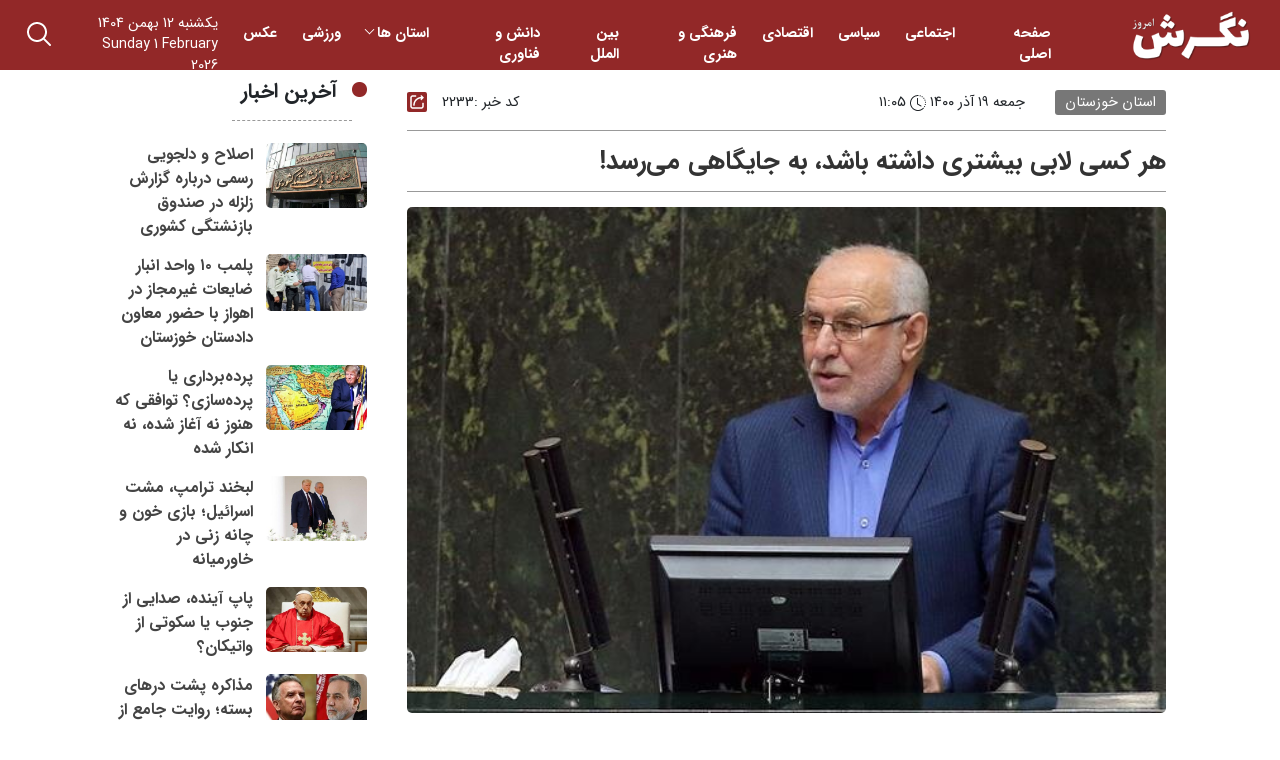

--- FILE ---
content_type: text/html; charset=UTF-8
request_url: https://negareshemrooz.ir/2233/%D9%87%D8%B1-%DA%A9%D8%B3%DB%8C-%D9%84%D8%A7%D8%A8%DB%8C-%D8%A8%DB%8C%D8%B4%D8%AA%D8%B1%DB%8C-%D8%AF%D8%A7%D8%B4%D8%AA%D9%87-%D8%A8%D8%A7%D8%B4%D8%AF%D8%8C-%D8%A8%D9%87-%D8%AC%D8%A7%DB%8C%DA%AF%D8%A7/
body_size: 19883
content:
<!doctype html>
<html lang="fa" dir="rtl">
  <head>
  <meta name='robots' content='max-image-preview:large' />
<link rel="alternate" type="application/rss+xml" title="پایگاه خبری تحلیلی نگرش امروز &raquo; هر کسی لابی بیشتری داشته باشد، به جایگاهی می‌رسد! خوراک دیدگاه‌ها" href="https://negareshemrooz.ir/2233/%d9%87%d8%b1-%da%a9%d8%b3%db%8c-%d9%84%d8%a7%d8%a8%db%8c-%d8%a8%db%8c%d8%b4%d8%aa%d8%b1%db%8c-%d8%af%d8%a7%d8%b4%d8%aa%d9%87-%d8%a8%d8%a7%d8%b4%d8%af%d8%8c-%d8%a8%d9%87-%d8%ac%d8%a7%db%8c%da%af%d8%a7/feed/" />
<script type="text/javascript">
/* <![CDATA[ */
window._wpemojiSettings = {"baseUrl":"https:\/\/s.w.org\/images\/core\/emoji\/14.0.0\/72x72\/","ext":".png","svgUrl":"https:\/\/s.w.org\/images\/core\/emoji\/14.0.0\/svg\/","svgExt":".svg","source":{"concatemoji":"https:\/\/negareshemrooz.ir\/wp-includes\/js\/wp-emoji-release.min.js?ver=6.4.7"}};
/*! This file is auto-generated */
!function(i,n){var o,s,e;function c(e){try{var t={supportTests:e,timestamp:(new Date).valueOf()};sessionStorage.setItem(o,JSON.stringify(t))}catch(e){}}function p(e,t,n){e.clearRect(0,0,e.canvas.width,e.canvas.height),e.fillText(t,0,0);var t=new Uint32Array(e.getImageData(0,0,e.canvas.width,e.canvas.height).data),r=(e.clearRect(0,0,e.canvas.width,e.canvas.height),e.fillText(n,0,0),new Uint32Array(e.getImageData(0,0,e.canvas.width,e.canvas.height).data));return t.every(function(e,t){return e===r[t]})}function u(e,t,n){switch(t){case"flag":return n(e,"\ud83c\udff3\ufe0f\u200d\u26a7\ufe0f","\ud83c\udff3\ufe0f\u200b\u26a7\ufe0f")?!1:!n(e,"\ud83c\uddfa\ud83c\uddf3","\ud83c\uddfa\u200b\ud83c\uddf3")&&!n(e,"\ud83c\udff4\udb40\udc67\udb40\udc62\udb40\udc65\udb40\udc6e\udb40\udc67\udb40\udc7f","\ud83c\udff4\u200b\udb40\udc67\u200b\udb40\udc62\u200b\udb40\udc65\u200b\udb40\udc6e\u200b\udb40\udc67\u200b\udb40\udc7f");case"emoji":return!n(e,"\ud83e\udef1\ud83c\udffb\u200d\ud83e\udef2\ud83c\udfff","\ud83e\udef1\ud83c\udffb\u200b\ud83e\udef2\ud83c\udfff")}return!1}function f(e,t,n){var r="undefined"!=typeof WorkerGlobalScope&&self instanceof WorkerGlobalScope?new OffscreenCanvas(300,150):i.createElement("canvas"),a=r.getContext("2d",{willReadFrequently:!0}),o=(a.textBaseline="top",a.font="600 32px Arial",{});return e.forEach(function(e){o[e]=t(a,e,n)}),o}function t(e){var t=i.createElement("script");t.src=e,t.defer=!0,i.head.appendChild(t)}"undefined"!=typeof Promise&&(o="wpEmojiSettingsSupports",s=["flag","emoji"],n.supports={everything:!0,everythingExceptFlag:!0},e=new Promise(function(e){i.addEventListener("DOMContentLoaded",e,{once:!0})}),new Promise(function(t){var n=function(){try{var e=JSON.parse(sessionStorage.getItem(o));if("object"==typeof e&&"number"==typeof e.timestamp&&(new Date).valueOf()<e.timestamp+604800&&"object"==typeof e.supportTests)return e.supportTests}catch(e){}return null}();if(!n){if("undefined"!=typeof Worker&&"undefined"!=typeof OffscreenCanvas&&"undefined"!=typeof URL&&URL.createObjectURL&&"undefined"!=typeof Blob)try{var e="postMessage("+f.toString()+"("+[JSON.stringify(s),u.toString(),p.toString()].join(",")+"));",r=new Blob([e],{type:"text/javascript"}),a=new Worker(URL.createObjectURL(r),{name:"wpTestEmojiSupports"});return void(a.onmessage=function(e){c(n=e.data),a.terminate(),t(n)})}catch(e){}c(n=f(s,u,p))}t(n)}).then(function(e){for(var t in e)n.supports[t]=e[t],n.supports.everything=n.supports.everything&&n.supports[t],"flag"!==t&&(n.supports.everythingExceptFlag=n.supports.everythingExceptFlag&&n.supports[t]);n.supports.everythingExceptFlag=n.supports.everythingExceptFlag&&!n.supports.flag,n.DOMReady=!1,n.readyCallback=function(){n.DOMReady=!0}}).then(function(){return e}).then(function(){var e;n.supports.everything||(n.readyCallback(),(e=n.source||{}).concatemoji?t(e.concatemoji):e.wpemoji&&e.twemoji&&(t(e.twemoji),t(e.wpemoji)))}))}((window,document),window._wpemojiSettings);
/* ]]> */
</script>
<style id='wp-emoji-styles-inline-css' type='text/css'>

	img.wp-smiley, img.emoji {
		display: inline !important;
		border: none !important;
		box-shadow: none !important;
		height: 1em !important;
		width: 1em !important;
		margin: 0 0.07em !important;
		vertical-align: -0.1em !important;
		background: none !important;
		padding: 0 !important;
	}
</style>
<link rel='stylesheet' id='wp-block-library-rtl-css' href='https://negareshemrooz.ir/wp-includes/css/dist/block-library/style-rtl.min.css?ver=6.4.7' type='text/css' media='all' />
<style id='classic-theme-styles-inline-css' type='text/css'>
/*! This file is auto-generated */
.wp-block-button__link{color:#fff;background-color:#32373c;border-radius:9999px;box-shadow:none;text-decoration:none;padding:calc(.667em + 2px) calc(1.333em + 2px);font-size:1.125em}.wp-block-file__button{background:#32373c;color:#fff;text-decoration:none}
</style>
<style id='global-styles-inline-css' type='text/css'>
body{--wp--preset--color--black: #000000;--wp--preset--color--cyan-bluish-gray: #abb8c3;--wp--preset--color--white: #ffffff;--wp--preset--color--pale-pink: #f78da7;--wp--preset--color--vivid-red: #cf2e2e;--wp--preset--color--luminous-vivid-orange: #ff6900;--wp--preset--color--luminous-vivid-amber: #fcb900;--wp--preset--color--light-green-cyan: #7bdcb5;--wp--preset--color--vivid-green-cyan: #00d084;--wp--preset--color--pale-cyan-blue: #8ed1fc;--wp--preset--color--vivid-cyan-blue: #0693e3;--wp--preset--color--vivid-purple: #9b51e0;--wp--preset--gradient--vivid-cyan-blue-to-vivid-purple: linear-gradient(135deg,rgba(6,147,227,1) 0%,rgb(155,81,224) 100%);--wp--preset--gradient--light-green-cyan-to-vivid-green-cyan: linear-gradient(135deg,rgb(122,220,180) 0%,rgb(0,208,130) 100%);--wp--preset--gradient--luminous-vivid-amber-to-luminous-vivid-orange: linear-gradient(135deg,rgba(252,185,0,1) 0%,rgba(255,105,0,1) 100%);--wp--preset--gradient--luminous-vivid-orange-to-vivid-red: linear-gradient(135deg,rgba(255,105,0,1) 0%,rgb(207,46,46) 100%);--wp--preset--gradient--very-light-gray-to-cyan-bluish-gray: linear-gradient(135deg,rgb(238,238,238) 0%,rgb(169,184,195) 100%);--wp--preset--gradient--cool-to-warm-spectrum: linear-gradient(135deg,rgb(74,234,220) 0%,rgb(151,120,209) 20%,rgb(207,42,186) 40%,rgb(238,44,130) 60%,rgb(251,105,98) 80%,rgb(254,248,76) 100%);--wp--preset--gradient--blush-light-purple: linear-gradient(135deg,rgb(255,206,236) 0%,rgb(152,150,240) 100%);--wp--preset--gradient--blush-bordeaux: linear-gradient(135deg,rgb(254,205,165) 0%,rgb(254,45,45) 50%,rgb(107,0,62) 100%);--wp--preset--gradient--luminous-dusk: linear-gradient(135deg,rgb(255,203,112) 0%,rgb(199,81,192) 50%,rgb(65,88,208) 100%);--wp--preset--gradient--pale-ocean: linear-gradient(135deg,rgb(255,245,203) 0%,rgb(182,227,212) 50%,rgb(51,167,181) 100%);--wp--preset--gradient--electric-grass: linear-gradient(135deg,rgb(202,248,128) 0%,rgb(113,206,126) 100%);--wp--preset--gradient--midnight: linear-gradient(135deg,rgb(2,3,129) 0%,rgb(40,116,252) 100%);--wp--preset--font-size--small: 13px;--wp--preset--font-size--medium: 20px;--wp--preset--font-size--large: 36px;--wp--preset--font-size--x-large: 42px;--wp--preset--spacing--20: 0.44rem;--wp--preset--spacing--30: 0.67rem;--wp--preset--spacing--40: 1rem;--wp--preset--spacing--50: 1.5rem;--wp--preset--spacing--60: 2.25rem;--wp--preset--spacing--70: 3.38rem;--wp--preset--spacing--80: 5.06rem;--wp--preset--shadow--natural: 6px 6px 9px rgba(0, 0, 0, 0.2);--wp--preset--shadow--deep: 12px 12px 50px rgba(0, 0, 0, 0.4);--wp--preset--shadow--sharp: 6px 6px 0px rgba(0, 0, 0, 0.2);--wp--preset--shadow--outlined: 6px 6px 0px -3px rgba(255, 255, 255, 1), 6px 6px rgba(0, 0, 0, 1);--wp--preset--shadow--crisp: 6px 6px 0px rgba(0, 0, 0, 1);}:where(.is-layout-flex){gap: 0.5em;}:where(.is-layout-grid){gap: 0.5em;}body .is-layout-flow > .alignleft{float: left;margin-inline-start: 0;margin-inline-end: 2em;}body .is-layout-flow > .alignright{float: right;margin-inline-start: 2em;margin-inline-end: 0;}body .is-layout-flow > .aligncenter{margin-left: auto !important;margin-right: auto !important;}body .is-layout-constrained > .alignleft{float: left;margin-inline-start: 0;margin-inline-end: 2em;}body .is-layout-constrained > .alignright{float: right;margin-inline-start: 2em;margin-inline-end: 0;}body .is-layout-constrained > .aligncenter{margin-left: auto !important;margin-right: auto !important;}body .is-layout-constrained > :where(:not(.alignleft):not(.alignright):not(.alignfull)){max-width: var(--wp--style--global--content-size);margin-left: auto !important;margin-right: auto !important;}body .is-layout-constrained > .alignwide{max-width: var(--wp--style--global--wide-size);}body .is-layout-flex{display: flex;}body .is-layout-flex{flex-wrap: wrap;align-items: center;}body .is-layout-flex > *{margin: 0;}body .is-layout-grid{display: grid;}body .is-layout-grid > *{margin: 0;}:where(.wp-block-columns.is-layout-flex){gap: 2em;}:where(.wp-block-columns.is-layout-grid){gap: 2em;}:where(.wp-block-post-template.is-layout-flex){gap: 1.25em;}:where(.wp-block-post-template.is-layout-grid){gap: 1.25em;}.has-black-color{color: var(--wp--preset--color--black) !important;}.has-cyan-bluish-gray-color{color: var(--wp--preset--color--cyan-bluish-gray) !important;}.has-white-color{color: var(--wp--preset--color--white) !important;}.has-pale-pink-color{color: var(--wp--preset--color--pale-pink) !important;}.has-vivid-red-color{color: var(--wp--preset--color--vivid-red) !important;}.has-luminous-vivid-orange-color{color: var(--wp--preset--color--luminous-vivid-orange) !important;}.has-luminous-vivid-amber-color{color: var(--wp--preset--color--luminous-vivid-amber) !important;}.has-light-green-cyan-color{color: var(--wp--preset--color--light-green-cyan) !important;}.has-vivid-green-cyan-color{color: var(--wp--preset--color--vivid-green-cyan) !important;}.has-pale-cyan-blue-color{color: var(--wp--preset--color--pale-cyan-blue) !important;}.has-vivid-cyan-blue-color{color: var(--wp--preset--color--vivid-cyan-blue) !important;}.has-vivid-purple-color{color: var(--wp--preset--color--vivid-purple) !important;}.has-black-background-color{background-color: var(--wp--preset--color--black) !important;}.has-cyan-bluish-gray-background-color{background-color: var(--wp--preset--color--cyan-bluish-gray) !important;}.has-white-background-color{background-color: var(--wp--preset--color--white) !important;}.has-pale-pink-background-color{background-color: var(--wp--preset--color--pale-pink) !important;}.has-vivid-red-background-color{background-color: var(--wp--preset--color--vivid-red) !important;}.has-luminous-vivid-orange-background-color{background-color: var(--wp--preset--color--luminous-vivid-orange) !important;}.has-luminous-vivid-amber-background-color{background-color: var(--wp--preset--color--luminous-vivid-amber) !important;}.has-light-green-cyan-background-color{background-color: var(--wp--preset--color--light-green-cyan) !important;}.has-vivid-green-cyan-background-color{background-color: var(--wp--preset--color--vivid-green-cyan) !important;}.has-pale-cyan-blue-background-color{background-color: var(--wp--preset--color--pale-cyan-blue) !important;}.has-vivid-cyan-blue-background-color{background-color: var(--wp--preset--color--vivid-cyan-blue) !important;}.has-vivid-purple-background-color{background-color: var(--wp--preset--color--vivid-purple) !important;}.has-black-border-color{border-color: var(--wp--preset--color--black) !important;}.has-cyan-bluish-gray-border-color{border-color: var(--wp--preset--color--cyan-bluish-gray) !important;}.has-white-border-color{border-color: var(--wp--preset--color--white) !important;}.has-pale-pink-border-color{border-color: var(--wp--preset--color--pale-pink) !important;}.has-vivid-red-border-color{border-color: var(--wp--preset--color--vivid-red) !important;}.has-luminous-vivid-orange-border-color{border-color: var(--wp--preset--color--luminous-vivid-orange) !important;}.has-luminous-vivid-amber-border-color{border-color: var(--wp--preset--color--luminous-vivid-amber) !important;}.has-light-green-cyan-border-color{border-color: var(--wp--preset--color--light-green-cyan) !important;}.has-vivid-green-cyan-border-color{border-color: var(--wp--preset--color--vivid-green-cyan) !important;}.has-pale-cyan-blue-border-color{border-color: var(--wp--preset--color--pale-cyan-blue) !important;}.has-vivid-cyan-blue-border-color{border-color: var(--wp--preset--color--vivid-cyan-blue) !important;}.has-vivid-purple-border-color{border-color: var(--wp--preset--color--vivid-purple) !important;}.has-vivid-cyan-blue-to-vivid-purple-gradient-background{background: var(--wp--preset--gradient--vivid-cyan-blue-to-vivid-purple) !important;}.has-light-green-cyan-to-vivid-green-cyan-gradient-background{background: var(--wp--preset--gradient--light-green-cyan-to-vivid-green-cyan) !important;}.has-luminous-vivid-amber-to-luminous-vivid-orange-gradient-background{background: var(--wp--preset--gradient--luminous-vivid-amber-to-luminous-vivid-orange) !important;}.has-luminous-vivid-orange-to-vivid-red-gradient-background{background: var(--wp--preset--gradient--luminous-vivid-orange-to-vivid-red) !important;}.has-very-light-gray-to-cyan-bluish-gray-gradient-background{background: var(--wp--preset--gradient--very-light-gray-to-cyan-bluish-gray) !important;}.has-cool-to-warm-spectrum-gradient-background{background: var(--wp--preset--gradient--cool-to-warm-spectrum) !important;}.has-blush-light-purple-gradient-background{background: var(--wp--preset--gradient--blush-light-purple) !important;}.has-blush-bordeaux-gradient-background{background: var(--wp--preset--gradient--blush-bordeaux) !important;}.has-luminous-dusk-gradient-background{background: var(--wp--preset--gradient--luminous-dusk) !important;}.has-pale-ocean-gradient-background{background: var(--wp--preset--gradient--pale-ocean) !important;}.has-electric-grass-gradient-background{background: var(--wp--preset--gradient--electric-grass) !important;}.has-midnight-gradient-background{background: var(--wp--preset--gradient--midnight) !important;}.has-small-font-size{font-size: var(--wp--preset--font-size--small) !important;}.has-medium-font-size{font-size: var(--wp--preset--font-size--medium) !important;}.has-large-font-size{font-size: var(--wp--preset--font-size--large) !important;}.has-x-large-font-size{font-size: var(--wp--preset--font-size--x-large) !important;}
.wp-block-navigation a:where(:not(.wp-element-button)){color: inherit;}
:where(.wp-block-post-template.is-layout-flex){gap: 1.25em;}:where(.wp-block-post-template.is-layout-grid){gap: 1.25em;}
:where(.wp-block-columns.is-layout-flex){gap: 2em;}:where(.wp-block-columns.is-layout-grid){gap: 2em;}
.wp-block-pullquote{font-size: 1.5em;line-height: 1.6;}
</style>
<link rel='stylesheet' id='contact-form-7-css' href='https://negareshemrooz.ir/wp-content/plugins/contact-form-7/includes/css/styles.css?ver=5.9.8' type='text/css' media='all' />
<link rel='stylesheet' id='contact-form-7-rtl-css' href='https://negareshemrooz.ir/wp-content/plugins/contact-form-7/includes/css/styles-rtl.css?ver=5.9.8' type='text/css' media='all' />
<script type="text/javascript" src="https://negareshemrooz.ir/wp-content/themes/news/assets/js/jquery-3.7.1.min.js?ver=3.7.1" id="jquery-js"></script>
<link rel="https://api.w.org/" href="https://negareshemrooz.ir/wp-json/" /><link rel="alternate" type="application/json" href="https://negareshemrooz.ir/wp-json/wp/v2/posts/2233" /><link rel="EditURI" type="application/rsd+xml" title="RSD" href="https://negareshemrooz.ir/xmlrpc.php?rsd" />
<link rel="canonical" href="https://negareshemrooz.ir/2233/%d9%87%d8%b1-%da%a9%d8%b3%db%8c-%d9%84%d8%a7%d8%a8%db%8c-%d8%a8%db%8c%d8%b4%d8%aa%d8%b1%db%8c-%d8%af%d8%a7%d8%b4%d8%aa%d9%87-%d8%a8%d8%a7%d8%b4%d8%af%d8%8c-%d8%a8%d9%87-%d8%ac%d8%a7%db%8c%da%af%d8%a7/" />
<link rel='shortlink' href='https://negareshemrooz.ir/?p=2233' />
<link rel="alternate" type="application/json+oembed" href="https://negareshemrooz.ir/wp-json/oembed/1.0/embed?url=https%3A%2F%2Fnegareshemrooz.ir%2F2233%2F%25d9%2587%25d8%25b1-%25da%25a9%25d8%25b3%25db%258c-%25d9%2584%25d8%25a7%25d8%25a8%25db%258c-%25d8%25a8%25db%258c%25d8%25b4%25d8%25aa%25d8%25b1%25db%258c-%25d8%25af%25d8%25a7%25d8%25b4%25d8%25aa%25d9%2587-%25d8%25a8%25d8%25a7%25d8%25b4%25d8%25af%25d8%258c-%25d8%25a8%25d9%2587-%25d8%25ac%25d8%25a7%25db%258c%25da%25af%25d8%25a7%2F" />
<link rel="alternate" type="text/xml+oembed" href="https://negareshemrooz.ir/wp-json/oembed/1.0/embed?url=https%3A%2F%2Fnegareshemrooz.ir%2F2233%2F%25d9%2587%25d8%25b1-%25da%25a9%25d8%25b3%25db%258c-%25d9%2584%25d8%25a7%25d8%25a8%25db%258c-%25d8%25a8%25db%258c%25d8%25b4%25d8%25aa%25d8%25b1%25db%258c-%25d8%25af%25d8%25a7%25d8%25b4%25d8%25aa%25d9%2587-%25d8%25a8%25d8%25a7%25d8%25b4%25d8%25af%25d8%258c-%25d8%25a8%25d9%2587-%25d8%25ac%25d8%25a7%25db%258c%25da%25af%25d8%25a7%2F&#038;format=xml" />
<!-- Analytics by WP Statistics - https://wp-statistics.com -->
    <meta charset="utf-8">
    <meta name="viewport" content="width=device-width, initial-scale=1">
    <link rel="icon" type="image/png" href="">
    <link rel="apple-touch-icon"  href="">
    <link rel="stylesheet" href="https://negareshemrooz.ir/wp-content/themes/news/assets/css/bootstrap.rtl.min.css">
	<link rel="stylesheet" href="https://negareshemrooz.ir/wp-content/themes/news/style.css">
    <title> &raquo; هر کسی لابی بیشتری داشته باشد، به جایگاهی می‌رسد!</title>
         	
    </head>
<body data-rsssl=1>
	<header class="af-header">
	<div class="container-fluid">
    <div class="af-flex-row">
		<div class="af-logo">
        <a  href="https://negareshemrooz.ir">
			<img src="https://negareshemrooz.ir/wp-content/uploads/2023/09/logo.png" alt="نگرش امروز"  title="" /></a>
		</div>
		<div class="af-menu">
			<img class="af-menu-toggle" src="[data-uri]">
		  
        <ul id="menu-%d9%81%d9%87%d8%b1%d8%b3%d8%aa-%d8%a7%d8%b5%d9%84%db%8c" class="navbar-nav me-auto mb-2 mb-md-0 "><li  id="menu-item-8" class="menu-item menu-item-type-custom menu-item-object-custom menu-item-home nav-item nav-item-8"><a href="https://negareshemrooz.ir/" class="nav-link " class="nav-link ">صفحه اصلی</a></li>
<li  id="menu-item-7763" class="menu-item menu-item-type-taxonomy menu-item-object-category nav-item nav-item-7763"><a href="https://negareshemrooz.ir/cat/%d8%ac%d8%a7%d9%85%d8%b9%d9%87/" class="nav-link " class="nav-link ">اجتماعی</a></li>
<li  id="menu-item-7601" class="menu-item menu-item-type-taxonomy menu-item-object-category nav-item nav-item-7601"><a href="https://negareshemrooz.ir/cat/%d8%b3%db%8c%d8%a7%d8%b3%db%8c/" class="nav-link " class="nav-link ">سیاسی</a></li>
<li  id="menu-item-7600" class="menu-item menu-item-type-taxonomy menu-item-object-category nav-item nav-item-7600"><a href="https://negareshemrooz.ir/cat/%d8%a7%d9%82%d8%aa%d8%b5%d8%a7%d8%af%db%8c/" class="nav-link " class="nav-link ">اقتصادی</a></li>
<li  id="menu-item-7764" class="menu-item menu-item-type-taxonomy menu-item-object-category nav-item nav-item-7764"><a href="https://negareshemrooz.ir/cat/%d9%81%d8%b1%d9%87%d9%86%da%af%db%8c/" class="nav-link " class="nav-link ">فرهنگی و هنری</a></li>
<li  id="menu-item-7765" class="menu-item menu-item-type-taxonomy menu-item-object-category nav-item nav-item-7765"><a href="https://negareshemrooz.ir/cat/%d8%a8%db%8c%d9%86-%d8%a7%d9%84%d9%85%d9%84%d9%84/" class="nav-link " class="nav-link ">بین الملل</a></li>
<li  id="menu-item-7766" class="menu-item menu-item-type-taxonomy menu-item-object-category nav-item nav-item-7766"><a href="https://negareshemrooz.ir/cat/%d8%af%d8%a7%d9%86%d8%b4-%d9%88-%d9%81%d9%86%d8%a7%d9%88%d8%b1%db%8c/" class="nav-link " class="nav-link ">دانش و فناوری</a></li>
<li  id="menu-item-490" class="menu-item menu-item-type-taxonomy menu-item-object-category current-post-ancestor menu-item-has-children dropdown nav-item nav-item-490"><a href="https://negareshemrooz.ir/cat/province/" class="nav-link  dropdown-toggle" data-bs-toggle="dropdown" aria-haspopup="true" aria-expanded="false" class="nav-link  dropdown-toggle" data-bs-toggle="dropdown" aria-haspopup="true" data-bs-auto-close="outside" aria-expanded="false">استان ها</a>
<ul class="dropdown-menu  depth_0">
	<li  id="menu-item-491" class="menu-item menu-item-type-taxonomy menu-item-object-category nav-item nav-item-491"><a href="https://negareshemrooz.ir/cat/province/eastazerbaijan/" class="dropdown-item " class="dropdown-item ">آذربایجان شرقی</a></li>
	<li  id="menu-item-492" class="menu-item menu-item-type-taxonomy menu-item-object-category nav-item nav-item-492"><a href="https://negareshemrooz.ir/cat/province/westazerbaijan/" class="dropdown-item " class="dropdown-item ">آذربایجان غربی</a></li>
	<li  id="menu-item-493" class="menu-item menu-item-type-taxonomy menu-item-object-category nav-item nav-item-493"><a href="https://negareshemrooz.ir/cat/province/ardabil/" class="dropdown-item " class="dropdown-item ">اردبیل</a></li>
	<li  id="menu-item-494" class="menu-item menu-item-type-taxonomy menu-item-object-category nav-item nav-item-494"><a href="https://negareshemrooz.ir/cat/province/isfahan/" class="dropdown-item " class="dropdown-item ">اصفهان</a></li>
	<li  id="menu-item-495" class="menu-item menu-item-type-taxonomy menu-item-object-category nav-item nav-item-495"><a href="https://negareshemrooz.ir/cat/province/alborz/" class="dropdown-item " class="dropdown-item ">البرز</a></li>
	<li  id="menu-item-496" class="menu-item menu-item-type-taxonomy menu-item-object-category nav-item nav-item-496"><a href="https://negareshemrooz.ir/cat/province/ilam/" class="dropdown-item " class="dropdown-item ">ایلام</a></li>
	<li  id="menu-item-497" class="menu-item menu-item-type-taxonomy menu-item-object-category nav-item nav-item-497"><a href="https://negareshemrooz.ir/cat/province/bushehr/" class="dropdown-item " class="dropdown-item ">بوشهر</a></li>
	<li  id="menu-item-498" class="menu-item menu-item-type-taxonomy menu-item-object-category nav-item nav-item-498"><a href="https://negareshemrooz.ir/cat/province/tehran/" class="dropdown-item " class="dropdown-item ">تهران</a></li>
	<li  id="menu-item-499" class="menu-item menu-item-type-taxonomy menu-item-object-category nav-item nav-item-499"><a href="https://negareshemrooz.ir/cat/province/chaharmahaalbakhtiari/" class="dropdown-item " class="dropdown-item ">چهارمحال بختیاری</a></li>
	<li  id="menu-item-500" class="menu-item menu-item-type-taxonomy menu-item-object-category nav-item nav-item-500"><a href="https://negareshemrooz.ir/cat/province/southkhorasan/" class="dropdown-item " class="dropdown-item ">خراسان جنوبی</a></li>
	<li  id="menu-item-501" class="menu-item menu-item-type-taxonomy menu-item-object-category nav-item nav-item-501"><a href="https://negareshemrooz.ir/cat/province/razavikhorasan/" class="dropdown-item " class="dropdown-item ">خراسان رضوی</a></li>
	<li  id="menu-item-502" class="menu-item menu-item-type-taxonomy menu-item-object-category nav-item nav-item-502"><a href="https://negareshemrooz.ir/cat/province/northkhorasan/" class="dropdown-item " class="dropdown-item ">خراسان شمالی</a></li>
	<li  id="menu-item-503" class="menu-item menu-item-type-taxonomy menu-item-object-category current-post-ancestor current-menu-parent current-post-parent nav-item nav-item-503"><a href="https://negareshemrooz.ir/cat/province/khuzestan/" class="dropdown-item " class="dropdown-item ">خوزستان</a></li>
	<li  id="menu-item-504" class="menu-item menu-item-type-taxonomy menu-item-object-category nav-item nav-item-504"><a href="https://negareshemrooz.ir/cat/province/zanjan/" class="dropdown-item " class="dropdown-item ">زنجان</a></li>
	<li  id="menu-item-505" class="menu-item menu-item-type-taxonomy menu-item-object-category nav-item nav-item-505"><a href="https://negareshemrooz.ir/cat/province/semnan/" class="dropdown-item " class="dropdown-item ">سمنان</a></li>
	<li  id="menu-item-506" class="menu-item menu-item-type-taxonomy menu-item-object-category nav-item nav-item-506"><a href="https://negareshemrooz.ir/cat/province/sistanbaluchestan/" class="dropdown-item " class="dropdown-item ">سیستان و بلوچستان</a></li>
	<li  id="menu-item-507" class="menu-item menu-item-type-taxonomy menu-item-object-category nav-item nav-item-507"><a href="https://negareshemrooz.ir/cat/province/fars/" class="dropdown-item " class="dropdown-item ">فارس</a></li>
	<li  id="menu-item-508" class="menu-item menu-item-type-taxonomy menu-item-object-category nav-item nav-item-508"><a href="https://negareshemrooz.ir/cat/province/qazvin/" class="dropdown-item " class="dropdown-item ">قزوین</a></li>
	<li  id="menu-item-509" class="menu-item menu-item-type-taxonomy menu-item-object-category nav-item nav-item-509"><a href="https://negareshemrooz.ir/cat/province/qom/" class="dropdown-item " class="dropdown-item ">قم</a></li>
	<li  id="menu-item-510" class="menu-item menu-item-type-taxonomy menu-item-object-category nav-item nav-item-510"><a href="https://negareshemrooz.ir/cat/province/kurdistan/" class="dropdown-item " class="dropdown-item ">کردستان</a></li>
	<li  id="menu-item-511" class="menu-item menu-item-type-taxonomy menu-item-object-category nav-item nav-item-511"><a href="https://negareshemrooz.ir/cat/province/kerman/" class="dropdown-item " class="dropdown-item ">کرمان</a></li>
	<li  id="menu-item-512" class="menu-item menu-item-type-taxonomy menu-item-object-category nav-item nav-item-512"><a href="https://negareshemrooz.ir/cat/province/kermanshah/" class="dropdown-item " class="dropdown-item ">کرمانشاه</a></li>
	<li  id="menu-item-513" class="menu-item menu-item-type-taxonomy menu-item-object-category nav-item nav-item-513"><a href="https://negareshemrooz.ir/cat/province/kohgiluyehboyerahmad/" class="dropdown-item " class="dropdown-item ">کهگلویه و بویراحمد</a></li>
	<li  id="menu-item-514" class="menu-item menu-item-type-taxonomy menu-item-object-category nav-item nav-item-514"><a href="https://negareshemrooz.ir/cat/province/golestan/" class="dropdown-item " class="dropdown-item ">گلستان</a></li>
	<li  id="menu-item-515" class="menu-item menu-item-type-taxonomy menu-item-object-category nav-item nav-item-515"><a href="https://negareshemrooz.ir/cat/province/gilan/" class="dropdown-item " class="dropdown-item ">گیلان</a></li>
	<li  id="menu-item-516" class="menu-item menu-item-type-taxonomy menu-item-object-category nav-item nav-item-516"><a href="https://negareshemrooz.ir/cat/province/lorestan/" class="dropdown-item " class="dropdown-item ">لرستان</a></li>
	<li  id="menu-item-517" class="menu-item menu-item-type-taxonomy menu-item-object-category nav-item nav-item-517"><a href="https://negareshemrooz.ir/cat/province/mazandaran/" class="dropdown-item " class="dropdown-item ">مازندران</a></li>
	<li  id="menu-item-518" class="menu-item menu-item-type-taxonomy menu-item-object-category nav-item nav-item-518"><a href="https://negareshemrooz.ir/cat/province/markazi/" class="dropdown-item " class="dropdown-item ">مرکزی</a></li>
	<li  id="menu-item-519" class="menu-item menu-item-type-taxonomy menu-item-object-category nav-item nav-item-519"><a href="https://negareshemrooz.ir/cat/province/hormozgan/" class="dropdown-item " class="dropdown-item ">هرمزگان</a></li>
	<li  id="menu-item-520" class="menu-item menu-item-type-taxonomy menu-item-object-category nav-item nav-item-520"><a href="https://negareshemrooz.ir/cat/province/hamadan/" class="dropdown-item " class="dropdown-item ">همدان</a></li>
	<li  id="menu-item-521" class="menu-item menu-item-type-taxonomy menu-item-object-category nav-item nav-item-521"><a href="https://negareshemrooz.ir/cat/province/yazd/" class="dropdown-item " class="dropdown-item ">یزد</a></li>
</ul>
</li>
<li  id="menu-item-7767" class="menu-item menu-item-type-taxonomy menu-item-object-category nav-item nav-item-7767"><a href="https://negareshemrooz.ir/cat/%d9%88%d8%b1%d8%b2%d8%b4%db%8c/" class="nav-link " class="nav-link ">ورزشی</a></li>
<li  id="menu-item-7768" class="menu-item menu-item-type-taxonomy menu-item-object-category nav-item nav-item-7768"><a href="https://negareshemrooz.ir/cat/%d8%b9%da%a9%d8%b3/" class="nav-link " class="nav-link ">عکس</a></li>
</ul>      
           
		</div>
		<div class="af-mobile-menu">
			 <ul id="menu-%d9%81%d9%87%d8%b1%d8%b3%d8%aa-%d8%a7%d8%b5%d9%84%db%8c-1" class="navbar-nav me-auto mb-2 mb-md-0 "><li  class="menu-item menu-item-type-custom menu-item-object-custom menu-item-home nav-item nav-item-8"><a href="https://negareshemrooz.ir/" class="nav-link " class="nav-link ">صفحه اصلی</a></li>
<li  class="menu-item menu-item-type-taxonomy menu-item-object-category nav-item nav-item-7763"><a href="https://negareshemrooz.ir/cat/%d8%ac%d8%a7%d9%85%d8%b9%d9%87/" class="nav-link " class="nav-link ">اجتماعی</a></li>
<li  class="menu-item menu-item-type-taxonomy menu-item-object-category nav-item nav-item-7601"><a href="https://negareshemrooz.ir/cat/%d8%b3%db%8c%d8%a7%d8%b3%db%8c/" class="nav-link " class="nav-link ">سیاسی</a></li>
<li  class="menu-item menu-item-type-taxonomy menu-item-object-category nav-item nav-item-7600"><a href="https://negareshemrooz.ir/cat/%d8%a7%d9%82%d8%aa%d8%b5%d8%a7%d8%af%db%8c/" class="nav-link " class="nav-link ">اقتصادی</a></li>
<li  class="menu-item menu-item-type-taxonomy menu-item-object-category nav-item nav-item-7764"><a href="https://negareshemrooz.ir/cat/%d9%81%d8%b1%d9%87%d9%86%da%af%db%8c/" class="nav-link " class="nav-link ">فرهنگی و هنری</a></li>
<li  class="menu-item menu-item-type-taxonomy menu-item-object-category nav-item nav-item-7765"><a href="https://negareshemrooz.ir/cat/%d8%a8%db%8c%d9%86-%d8%a7%d9%84%d9%85%d9%84%d9%84/" class="nav-link " class="nav-link ">بین الملل</a></li>
<li  class="menu-item menu-item-type-taxonomy menu-item-object-category nav-item nav-item-7766"><a href="https://negareshemrooz.ir/cat/%d8%af%d8%a7%d9%86%d8%b4-%d9%88-%d9%81%d9%86%d8%a7%d9%88%d8%b1%db%8c/" class="nav-link " class="nav-link ">دانش و فناوری</a></li>
<li  class="menu-item menu-item-type-taxonomy menu-item-object-category current-post-ancestor menu-item-has-children dropdown nav-item nav-item-490"><a href="https://negareshemrooz.ir/cat/province/" class="nav-link  dropdown-toggle" data-bs-toggle="dropdown" aria-haspopup="true" aria-expanded="false" class="nav-link  dropdown-toggle" data-bs-toggle="dropdown" aria-haspopup="true" data-bs-auto-close="outside" aria-expanded="false">استان ها</a>
<ul class="dropdown-menu  depth_0">
	<li  class="menu-item menu-item-type-taxonomy menu-item-object-category nav-item nav-item-491"><a href="https://negareshemrooz.ir/cat/province/eastazerbaijan/" class="dropdown-item " class="dropdown-item ">آذربایجان شرقی</a></li>
	<li  class="menu-item menu-item-type-taxonomy menu-item-object-category nav-item nav-item-492"><a href="https://negareshemrooz.ir/cat/province/westazerbaijan/" class="dropdown-item " class="dropdown-item ">آذربایجان غربی</a></li>
	<li  class="menu-item menu-item-type-taxonomy menu-item-object-category nav-item nav-item-493"><a href="https://negareshemrooz.ir/cat/province/ardabil/" class="dropdown-item " class="dropdown-item ">اردبیل</a></li>
	<li  class="menu-item menu-item-type-taxonomy menu-item-object-category nav-item nav-item-494"><a href="https://negareshemrooz.ir/cat/province/isfahan/" class="dropdown-item " class="dropdown-item ">اصفهان</a></li>
	<li  class="menu-item menu-item-type-taxonomy menu-item-object-category nav-item nav-item-495"><a href="https://negareshemrooz.ir/cat/province/alborz/" class="dropdown-item " class="dropdown-item ">البرز</a></li>
	<li  class="menu-item menu-item-type-taxonomy menu-item-object-category nav-item nav-item-496"><a href="https://negareshemrooz.ir/cat/province/ilam/" class="dropdown-item " class="dropdown-item ">ایلام</a></li>
	<li  class="menu-item menu-item-type-taxonomy menu-item-object-category nav-item nav-item-497"><a href="https://negareshemrooz.ir/cat/province/bushehr/" class="dropdown-item " class="dropdown-item ">بوشهر</a></li>
	<li  class="menu-item menu-item-type-taxonomy menu-item-object-category nav-item nav-item-498"><a href="https://negareshemrooz.ir/cat/province/tehran/" class="dropdown-item " class="dropdown-item ">تهران</a></li>
	<li  class="menu-item menu-item-type-taxonomy menu-item-object-category nav-item nav-item-499"><a href="https://negareshemrooz.ir/cat/province/chaharmahaalbakhtiari/" class="dropdown-item " class="dropdown-item ">چهارمحال بختیاری</a></li>
	<li  class="menu-item menu-item-type-taxonomy menu-item-object-category nav-item nav-item-500"><a href="https://negareshemrooz.ir/cat/province/southkhorasan/" class="dropdown-item " class="dropdown-item ">خراسان جنوبی</a></li>
	<li  class="menu-item menu-item-type-taxonomy menu-item-object-category nav-item nav-item-501"><a href="https://negareshemrooz.ir/cat/province/razavikhorasan/" class="dropdown-item " class="dropdown-item ">خراسان رضوی</a></li>
	<li  class="menu-item menu-item-type-taxonomy menu-item-object-category nav-item nav-item-502"><a href="https://negareshemrooz.ir/cat/province/northkhorasan/" class="dropdown-item " class="dropdown-item ">خراسان شمالی</a></li>
	<li  class="menu-item menu-item-type-taxonomy menu-item-object-category current-post-ancestor current-menu-parent current-post-parent nav-item nav-item-503"><a href="https://negareshemrooz.ir/cat/province/khuzestan/" class="dropdown-item " class="dropdown-item ">خوزستان</a></li>
	<li  class="menu-item menu-item-type-taxonomy menu-item-object-category nav-item nav-item-504"><a href="https://negareshemrooz.ir/cat/province/zanjan/" class="dropdown-item " class="dropdown-item ">زنجان</a></li>
	<li  class="menu-item menu-item-type-taxonomy menu-item-object-category nav-item nav-item-505"><a href="https://negareshemrooz.ir/cat/province/semnan/" class="dropdown-item " class="dropdown-item ">سمنان</a></li>
	<li  class="menu-item menu-item-type-taxonomy menu-item-object-category nav-item nav-item-506"><a href="https://negareshemrooz.ir/cat/province/sistanbaluchestan/" class="dropdown-item " class="dropdown-item ">سیستان و بلوچستان</a></li>
	<li  class="menu-item menu-item-type-taxonomy menu-item-object-category nav-item nav-item-507"><a href="https://negareshemrooz.ir/cat/province/fars/" class="dropdown-item " class="dropdown-item ">فارس</a></li>
	<li  class="menu-item menu-item-type-taxonomy menu-item-object-category nav-item nav-item-508"><a href="https://negareshemrooz.ir/cat/province/qazvin/" class="dropdown-item " class="dropdown-item ">قزوین</a></li>
	<li  class="menu-item menu-item-type-taxonomy menu-item-object-category nav-item nav-item-509"><a href="https://negareshemrooz.ir/cat/province/qom/" class="dropdown-item " class="dropdown-item ">قم</a></li>
	<li  class="menu-item menu-item-type-taxonomy menu-item-object-category nav-item nav-item-510"><a href="https://negareshemrooz.ir/cat/province/kurdistan/" class="dropdown-item " class="dropdown-item ">کردستان</a></li>
	<li  class="menu-item menu-item-type-taxonomy menu-item-object-category nav-item nav-item-511"><a href="https://negareshemrooz.ir/cat/province/kerman/" class="dropdown-item " class="dropdown-item ">کرمان</a></li>
	<li  class="menu-item menu-item-type-taxonomy menu-item-object-category nav-item nav-item-512"><a href="https://negareshemrooz.ir/cat/province/kermanshah/" class="dropdown-item " class="dropdown-item ">کرمانشاه</a></li>
	<li  class="menu-item menu-item-type-taxonomy menu-item-object-category nav-item nav-item-513"><a href="https://negareshemrooz.ir/cat/province/kohgiluyehboyerahmad/" class="dropdown-item " class="dropdown-item ">کهگلویه و بویراحمد</a></li>
	<li  class="menu-item menu-item-type-taxonomy menu-item-object-category nav-item nav-item-514"><a href="https://negareshemrooz.ir/cat/province/golestan/" class="dropdown-item " class="dropdown-item ">گلستان</a></li>
	<li  class="menu-item menu-item-type-taxonomy menu-item-object-category nav-item nav-item-515"><a href="https://negareshemrooz.ir/cat/province/gilan/" class="dropdown-item " class="dropdown-item ">گیلان</a></li>
	<li  class="menu-item menu-item-type-taxonomy menu-item-object-category nav-item nav-item-516"><a href="https://negareshemrooz.ir/cat/province/lorestan/" class="dropdown-item " class="dropdown-item ">لرستان</a></li>
	<li  class="menu-item menu-item-type-taxonomy menu-item-object-category nav-item nav-item-517"><a href="https://negareshemrooz.ir/cat/province/mazandaran/" class="dropdown-item " class="dropdown-item ">مازندران</a></li>
	<li  class="menu-item menu-item-type-taxonomy menu-item-object-category nav-item nav-item-518"><a href="https://negareshemrooz.ir/cat/province/markazi/" class="dropdown-item " class="dropdown-item ">مرکزی</a></li>
	<li  class="menu-item menu-item-type-taxonomy menu-item-object-category nav-item nav-item-519"><a href="https://negareshemrooz.ir/cat/province/hormozgan/" class="dropdown-item " class="dropdown-item ">هرمزگان</a></li>
	<li  class="menu-item menu-item-type-taxonomy menu-item-object-category nav-item nav-item-520"><a href="https://negareshemrooz.ir/cat/province/hamadan/" class="dropdown-item " class="dropdown-item ">همدان</a></li>
	<li  class="menu-item menu-item-type-taxonomy menu-item-object-category nav-item nav-item-521"><a href="https://negareshemrooz.ir/cat/province/yazd/" class="dropdown-item " class="dropdown-item ">یزد</a></li>
</ul>
</li>
<li  class="menu-item menu-item-type-taxonomy menu-item-object-category nav-item nav-item-7767"><a href="https://negareshemrooz.ir/cat/%d9%88%d8%b1%d8%b2%d8%b4%db%8c/" class="nav-link " class="nav-link ">ورزشی</a></li>
<li  class="menu-item menu-item-type-taxonomy menu-item-object-category nav-item nav-item-7768"><a href="https://negareshemrooz.ir/cat/%d8%b9%da%a9%d8%b3/" class="nav-link " class="nav-link ">عکس</a></li>
</ul>		</div>
		<div class="af-extra">
		<div class="af-extra-date">
				<span>یکشنبه 12 بهمن  1404 </span>
				<span>Sunday 1 February 2026                </span>
			</div>
			<div class="af-extra-search">
				 <a class="show-btn-mobile"><svg xmlns="http://www.w3.org/2000/svg" x="0px" y="0px" width="30" height="30" viewBox="0 0 30 30">
<path d="M 13 3 C 7.4889971 3 3 7.4889971 3 13 C 3 18.511003 7.4889971 23 13 23 C 15.396508 23 17.597385 22.148986 19.322266 20.736328 L 25.292969 26.707031 A 1.0001 1.0001 0 1 0 26.707031 25.292969 L 20.736328 19.322266 C 22.148986 17.597385 23 15.396508 23 13 C 23 7.4889971 18.511003 3 13 3 z M 13 5 C 17.430123 5 21 8.5698774 21 13 C 21 17.430123 17.430123 21 13 21 C 8.5698774 21 5 17.430123 5 13 C 5 8.5698774 8.5698774 5 13 5 z"></path>
					 </svg></a>
			</div>
		</div>
        </div>
		 <div class="searchwrapper2" id="searcharea2">
                    <div class="search">
	<form method="GET" action="https://negareshemrooz.ir/" class="header-search-form">
<input type="text" class="search-form-input" name="s" placeholder="کلمه مورد نظر + اینتر">

</form></div>
	   <a class="hide-btn-mobile">
	   <svg xmlns="http://www.w3.org/2000/svg" width="30" height="30" fill="currentColor" class="bi bi-x" viewBox="0 0 16 16">
  <path d="M4.646 4.646a.5.5 0 0 1 .708 0L8 7.293l2.646-2.647a.5.5 0 0 1 .708.708L8.707 8l2.647 2.646a.5.5 0 0 1-.708.708L8 8.707l-2.646 2.647a.5.5 0 0 1-.708-.708L7.293 8 4.646 5.354a.5.5 0 0 1 0-.708z"/>
</svg></a>
               </div>
	</div>
		
	</header>    
    <div class="af-single container">
		
    <div class="af-flex">
      <div class="col-12 col-md-9">
        <div class="af-single-wrap">
          <div class="af-single-header">
          <div class="af-single-extra af-flex">
          <a href="https://negareshemrooz.ir/cat/province/khuzestan/ "><span>استان خوزستان</span></a>              <span class="af-single-date">
              جمعه ۱۹ آذر  ۱۴۰۰  <svg xmlns="http://www.w3.org/2000/svg" width="16" height="16" fill="currentColor" class="bi bi-clock-history" viewBox="0 0 16 16">
		<path d="M8.515 1.019A7 7 0 0 0 8 1V0a8 8 0 0 1 .589.022l-.074.997zm2.004.45a7.003 7.003 0 0 0-.985-.299l.219-.976c.383.086.76.2 1.126.342l-.36.933zm1.37.71a7.01 7.01 0 0 0-.439-.27l.493-.87a8.025 8.025 0 0 1 .979.654l-.615.789a6.996 6.996 0 0 0-.418-.302zm1.834 1.79a6.99 6.99 0 0 0-.653-.796l.724-.69c.27.285.52.59.747.91l-.818.576zm.744 1.352a7.08 7.08 0 0 0-.214-.468l.893-.45a7.976 7.976 0 0 1 .45 1.088l-.95.313a7.023 7.023 0 0 0-.179-.483zm.53 2.507a6.991 6.991 0 0 0-.1-1.025l.985-.17c.067.386.106.778.116 1.17l-1 .025zm-.131 1.538c.033-.17.06-.339.081-.51l.993.123a7.957 7.957 0 0 1-.23 1.155l-.964-.267c.046-.165.086-.332.12-.501zm-.952 2.379c.184-.29.346-.594.486-.908l.914.405c-.16.36-.345.706-.555 1.038l-.845-.535zm-.964 1.205c.122-.122.239-.248.35-.378l.758.653a8.073 8.073 0 0 1-.401.432l-.707-.707z"/>
		<path d="M8 1a7 7 0 1 0 4.95 11.95l.707.707A8.001 8.001 0 1 1 8 0v1z"/>
		<path d="M7.5 3a.5.5 0 0 1 .5.5v5.21l3.248 1.856a.5.5 0 0 1-.496.868l-3.5-2A.5.5 0 0 1 7 9V3.5a.5.5 0 0 1 .5-.5z"/>
		</svg> ۱۱:۰۵              </span>
              <span class="af-single-newscode">
                کد خبر :2233              </span>
              <div class="af-single-share">
              <svg onclick="share()" xmlns="http://www.w3.org/2000/svg" x="0px" y="0px" width="20" height="20" viewBox="0 0 48 48">
<path d="M 35.478516 5.9804688 A 2.0002 2.0002 0 0 0 34.085938 9.4140625 L 35.179688 10.507812 C 23.476587 10.680668 14 20.256715 14 32 A 2.0002 2.0002 0 1 0 18 32 C 18 22.427546 25.627423 14.702715 35.154297 14.517578 L 34.085938 15.585938 A 2.0002 2.0002 0 1 0 36.914062 18.414062 L 41.236328 14.091797 A 2.0002 2.0002 0 0 0 41.228516 10.900391 L 36.914062 6.5859375 A 2.0002 2.0002 0 0 0 35.478516 5.9804688 z M 12.5 6 C 8.9338464 6 6 8.9338464 6 12.5 L 6 35.5 C 6 39.066154 8.9338464 42 12.5 42 L 35.5 42 C 39.066154 42 42 39.066154 42 35.5 L 42 28 A 2.0002 2.0002 0 1 0 38 28 L 38 35.5 C 38 36.903846 36.903846 38 35.5 38 L 12.5 38 C 11.096154 38 10 36.903846 10 35.5 L 10 12.5 C 10 11.096154 11.096154 10 12.5 10 L 20 10 A 2.0002 2.0002 0 1 0 20 6 L 12.5 6 z"></path>
</svg>
              <div id="af-share-wrap" class="af-single-share-wrap" style="display:none;">
                <ul>
          <li><a href="whatsapp://send?text=https://negareshemrooz.ir/2233/%d9%87%d8%b1-%da%a9%d8%b3%db%8c-%d9%84%d8%a7%d8%a8%db%8c-%d8%a8%db%8c%d8%b4%d8%aa%d8%b1%db%8c-%d8%af%d8%a7%d8%b4%d8%aa%d9%87-%d8%a8%d8%a7%d8%b4%d8%af%d8%8c-%d8%a8%d9%87-%d8%ac%d8%a7%db%8c%da%af%d8%a7/"><svg xmlns="http://www.w3.org/2000/svg" x="0px" y="0px" width="22" height="22" viewBox="0 0 24 24">
  <path d="M 12.011719 2 C 6.5057187 2 2.0234844 6.478375 2.0214844 11.984375 C 2.0204844 13.744375 2.4814687 15.462563 3.3554688 16.976562 L 2 22 L 7.2324219 20.763672 C 8.6914219 21.559672 10.333859 21.977516 12.005859 21.978516 L 12.009766 21.978516 C 17.514766 21.978516 21.995047 17.499141 21.998047 11.994141 C 22.000047 9.3251406 20.962172 6.8157344 19.076172 4.9277344 C 17.190172 3.0407344 14.683719 2.001 12.011719 2 z M 12.009766 4 C 14.145766 4.001 16.153109 4.8337969 17.662109 6.3417969 C 19.171109 7.8517969 20.000047 9.8581875 19.998047 11.992188 C 19.996047 16.396187 16.413812 19.978516 12.007812 19.978516 C 10.674812 19.977516 9.3544062 19.642812 8.1914062 19.007812 L 7.5175781 18.640625 L 6.7734375 18.816406 L 4.8046875 19.28125 L 5.2851562 17.496094 L 5.5019531 16.695312 L 5.0878906 15.976562 C 4.3898906 14.768562 4.0204844 13.387375 4.0214844 11.984375 C 4.0234844 7.582375 7.6067656 4 12.009766 4 z M 8.4765625 7.375 C 8.3095625 7.375 8.0395469 7.4375 7.8105469 7.6875 C 7.5815469 7.9365 6.9355469 8.5395781 6.9355469 9.7675781 C 6.9355469 10.995578 7.8300781 12.182609 7.9550781 12.349609 C 8.0790781 12.515609 9.68175 15.115234 12.21875 16.115234 C 14.32675 16.946234 14.754891 16.782234 15.212891 16.740234 C 15.670891 16.699234 16.690438 16.137687 16.898438 15.554688 C 17.106437 14.971687 17.106922 14.470187 17.044922 14.367188 C 16.982922 14.263188 16.816406 14.201172 16.566406 14.076172 C 16.317406 13.951172 15.090328 13.348625 14.861328 13.265625 C 14.632328 13.182625 14.464828 13.140625 14.298828 13.390625 C 14.132828 13.640625 13.655766 14.201187 13.509766 14.367188 C 13.363766 14.534188 13.21875 14.556641 12.96875 14.431641 C 12.71875 14.305641 11.914938 14.041406 10.960938 13.191406 C 10.218937 12.530406 9.7182656 11.714844 9.5722656 11.464844 C 9.4272656 11.215844 9.5585938 11.079078 9.6835938 10.955078 C 9.7955938 10.843078 9.9316406 10.663578 10.056641 10.517578 C 10.180641 10.371578 10.223641 10.267562 10.306641 10.101562 C 10.389641 9.9355625 10.347156 9.7890625 10.285156 9.6640625 C 10.223156 9.5390625 9.737625 8.3065 9.515625 7.8125 C 9.328625 7.3975 9.131125 7.3878594 8.953125 7.3808594 C 8.808125 7.3748594 8.6425625 7.375 8.4765625 7.375 z"></path>
</svg></a></li>
          <li><a href="#"><svg xmlns="http://www.w3.org/2000/svg" x="0px" y="0px" width="26" height="26" viewBox="0 0 32 32">
<path d="M 11.46875 5 C 7.917969 5 5 7.914063 5 11.46875 L 5 20.53125 C 5 24.082031 7.914063 27 11.46875 27 L 20.53125 27 C 24.082031 27 27 24.085938 27 20.53125 L 27 11.46875 C 27 7.917969 24.085938 5 20.53125 5 Z M 11.46875 7 L 20.53125 7 C 23.003906 7 25 8.996094 25 11.46875 L 25 20.53125 C 25 23.003906 23.003906 25 20.53125 25 L 11.46875 25 C 8.996094 25 7 23.003906 7 20.53125 L 7 11.46875 C 7 8.996094 8.996094 7 11.46875 7 Z M 21.90625 9.1875 C 21.402344 9.1875 21 9.589844 21 10.09375 C 21 10.597656 21.402344 11 21.90625 11 C 22.410156 11 22.8125 10.597656 22.8125 10.09375 C 22.8125 9.589844 22.410156 9.1875 21.90625 9.1875 Z M 16 10 C 12.699219 10 10 12.699219 10 16 C 10 19.300781 12.699219 22 16 22 C 19.300781 22 22 19.300781 22 16 C 22 12.699219 19.300781 10 16 10 Z M 16 12 C 18.222656 12 20 13.777344 20 16 C 20 18.222656 18.222656 20 16 20 C 13.777344 20 12 18.222656 12 16 C 12 13.777344 13.777344 12 16 12 Z"></path>
</svg></a></li>
          <li><a href="https://telegram.me/share/url?url=https://negareshemrooz.ir/2233/%d9%87%d8%b1-%da%a9%d8%b3%db%8c-%d9%84%d8%a7%d8%a8%db%8c-%d8%a8%db%8c%d8%b4%d8%aa%d8%b1%db%8c-%d8%af%d8%a7%d8%b4%d8%aa%d9%87-%d8%a8%d8%a7%d8%b4%d8%af%d8%8c-%d8%a8%d9%87-%d8%ac%d8%a7%db%8c%da%af%d8%a7/"><svg xmlns="http://www.w3.org/2000/svg" x="0px" y="0px" width="24" height="24" viewBox="0 0 30 30">
<path d="M 25.154297 3.984375 C 24.829241 3.998716 24.526384 4.0933979 24.259766 4.2011719 C 24.010014 4.3016357 23.055766 4.7109106 21.552734 5.3554688 C 20.048394 6.0005882 18.056479 6.855779 15.931641 7.7695312 C 11.681964 9.5970359 6.9042108 11.654169 4.4570312 12.707031 C 4.3650097 12.746607 4.0439208 12.849183 3.703125 13.115234 C 3.3623292 13.381286 3 13.932585 3 14.546875 C 3 15.042215 3.2360676 15.534319 3.5332031 15.828125 C 3.8303386 16.121931 4.144747 16.267067 4.4140625 16.376953 C 5.3912284 16.775666 8.4218473 18.015862 8.9941406 18.25 C 9.195546 18.866983 10.29249 22.222526 10.546875 23.044922 C 10.714568 23.587626 10.874198 23.927519 11.082031 24.197266 C 11.185948 24.332139 11.306743 24.45034 11.453125 24.542969 C 11.511635 24.579989 11.575789 24.608506 11.640625 24.634766 L 11.644531 24.636719 C 11.659471 24.642719 11.67235 24.652903 11.6875 24.658203 C 11.716082 24.668202 11.735202 24.669403 11.773438 24.677734 C 11.925762 24.726927 12.079549 24.757812 12.216797 24.757812 C 12.80196 24.757814 13.160156 24.435547 13.160156 24.435547 L 13.181641 24.419922 L 16.191406 21.816406 L 19.841797 25.269531 C 19.893193 25.342209 20.372542 26 21.429688 26 C 22.057386 26 22.555319 25.685026 22.875 25.349609 C 23.194681 25.014192 23.393848 24.661807 23.478516 24.21875 L 23.478516 24.216797 C 23.557706 23.798129 26.921875 6.5273437 26.921875 6.5273438 L 26.916016 6.5507812 C 27.014496 6.1012683 27.040303 5.6826405 26.931641 5.2695312 C 26.822973 4.8564222 26.536648 4.4608905 26.181641 4.2480469 C 25.826669 4.0352506 25.479353 3.9700339 25.154297 3.984375 z M 24.966797 6.0742188 C 24.961997 6.1034038 24.970391 6.0887279 24.962891 6.1230469 L 24.960938 6.1347656 L 24.958984 6.1464844 C 24.958984 6.1464844 21.636486 23.196371 21.513672 23.845703 C 21.522658 23.796665 21.481573 23.894167 21.439453 23.953125 C 21.379901 23.91208 21.257812 23.859375 21.257812 23.859375 L 21.238281 23.837891 L 16.251953 19.121094 L 12.726562 22.167969 L 13.775391 17.96875 C 13.775391 17.96875 20.331562 11.182109 20.726562 10.787109 C 21.044563 10.471109 21.111328 10.360953 21.111328 10.251953 C 21.111328 10.105953 21.035234 10 20.865234 10 C 20.712234 10 20.506484 10.14875 20.396484 10.21875 C 18.963383 11.132295 12.671823 14.799141 9.8515625 16.439453 C 9.4033769 16.256034 6.2896636 14.981472 5.234375 14.550781 C 5.242365 14.547281 5.2397349 14.548522 5.2480469 14.544922 C 7.6958673 13.491784 12.47163 11.434667 16.720703 9.6074219 C 18.84524 8.6937992 20.838669 7.8379587 22.341797 7.1933594 C 23.821781 6.5586849 24.850125 6.1218894 24.966797 6.0742188 z"></path>
</svg></a></li>
        </ul>
              </div>
<script>
function share() {
  var x = document.getElementById("af-share-wrap");
  if (x.style.display === "none") {
    x.style.display = "block";
  } else {
    x.style.display = "none";
  }
}
</script>                            </div>

            </div>
            <h1> هر کسی لابی بیشتری داشته باشد، به جایگاهی می‌رسد! </h1>
            
          </div>
          <div class="af-single-thumb">
          <img width="600" height="400" src="https://negareshemrooz.ir/wp-content/uploads/2021/12/eizad-panah.jpg" class=" wp-post-image" alt="" decoding="async" fetchpriority="high" srcset="https://negareshemrooz.ir/wp-content/uploads/2021/12/eizad-panah.jpg 600w, https://negareshemrooz.ir/wp-content/uploads/2021/12/eizad-panah-300x200.jpg 300w, https://negareshemrooz.ir/wp-content/uploads/2021/12/eizad-panah-100x67.jpg 100w" sizes="(max-width: 600px) 100vw, 600px" />          </div>
          <div class="af-single-content">
            
          <p><a href="https://negareshkhabar.ir/"><strong>نگرش نیوز</strong></a> &#8211; عبدالله ایزدپناه عضو مجمع نمایندگان استان خوزستان با بیان اینکه مسوولیت ها بر اساس توانایی اشخاص تقسیم نمی‌شود، گفت: افراد صاحب فکر و نخبه از اینکه خودشان را در معرض دید برای گرفتن مسوولیت سیاسی قرار دهند، خودداری می کنند؛ بنابراین امروز هر کسی لابی بیشتری داشته باشد، به جایگاهی می‌رسد.</p>
<p>ایزدپناه  گفت: یکی از مبانی اساسی نظام جمهوری اسلامی، بحث عدالت است که عدالت در همه زمینه‌ها را شامل می شود مثلا زمینه بکار گیری نیروهای نخبه و توانمند و قرار گرفتن انها در جایگاه خودشان هم عدالت است. اما الان شاهد هستیم عدالت درحوزه توجه به نخبگان عملیاتی نشده است و معمولا بدون توجه به توانمندی افراد و صرفا بر اساس روابط فامیلی و نگاه‌های سیاسی و جناحی، افراد را در منصبی می‌نشانند درحالی که اصلا توانایی انجام دادن آن کار را ندارند.</p>
<p><strong>مسوولیت ها بر اساس توانایی اشخاص تقسیم نمی‌شود</strong></p>
<p>نماینده مردم ایذه و باغملک ادامه داد: این روند باعث می‌شود که مسوولیت ها بر اساس توانایی اشخاص تقسیم نشود چراکه افراد صاحب فکر و نخبه از اینکه خودشان را در معرض دید برای گرفتن مسوولیت سیاسی قرار دهند، خودداری می کنند بنابراین امروز هر کسی لابی بیشتری داشته باشد، به جایگاهی می‌رسد.</p>
<p>ایزدپناه با بیان اینکه افراد توانا از رسیدن به مسوولیت‌ها بازمانده اند، گفت: اینکه امروز صحبت از سوء مدیریت می‌شود به دلیل این است افرادی دنبال مسوولیت سیاسی می روند که احساس کمبود می کنند اما افراد نخبه به نحوی کنار ماندند و منتظر رایزنی و ورود دیگران هستند. بنابراین نخبگان نمی توانند به جایگاه اصلی برسند؛ درحالی که عدالت یعنی هر چیزی را در جای خودش قرار دهیم و اگر غیر از این عمل کنیم، یعنی عدالت را نقض کردیم.</p>
<p><strong>مسوولین مشاورین صالح و باسوادی را انتخاب کنند</strong></p>
<p>او در ادامه افزود: مسوولینی که این راه را انتخاب کردند باید پاسخگو باشند چراکه قرار دادن افراد در مسوولیت‌هایی که توانایی آن را ندارند باعث بروز فساد می‌شود؛ راهکار درست این است که مسوولین و وزرا از افراد صالح و باسواد مشورت بگیرند که نگاه صنفی و رفاقتی هم نداشته باشند.</p>
<p><strong>وضعیت خوبی در اجرای عدالت و وجدان کاری نداریم</strong></p>
<p>ایزدپناه در پایان خاطرنشان کرد: ما شعار جمهوری اسلامی را سر داده‌ایم اما بعضا کشورهایی که مسلمان نیستند بیشتر به توصیه های اسلام عمل می ‌کنند؛ البته آنها اعتقادی به دین ما ندارند بلکه با آزادمنشی راه درست را می روند. باید در بحث وجدان کاری انضباط و عدالت به شکلی عمل کنیم تا کشورهایی که به دین اسلام اعتقادی ندارند، دید منفی نسبت به ما نداشته باشند و نگویند که کشورهای مسلمان به آنچه که اعتقاد دارند عمل نمی‌کنند؛ امام علی(ع) برای عدالت به شهادت رسید و دین ما دین عدالت است و لذا اگر بخواهیم مقایسه با جهان داشته باشیم می بینیم آنها در اجرای عدالت و وجدان کاری از ما جلوتر هستند.</p>
          <div class="af-single-tag">
	<span> برچسب ها:</span>
	 <a href="https://negareshemrooz.ir/tag/%d8%ac%d8%a7%d9%85%d8%b9%d9%87/">جامعه </a>  <a href="https://negareshemrooz.ir/tag/%d8%b1%d8%a7%db%8c%d8%b2%d9%86%db%8c/">رایزنی </a>  <a href="https://negareshemrooz.ir/tag/%d8%b9%d8%a8%d8%af%d8%a7%d9%84%d9%84%d9%87-%d8%a7%db%8c%d8%b2%d8%af-%d9%be%d9%86%d8%a7%d9%87/">عبدالله ایزد پناه </a>  <a href="https://negareshemrooz.ir/tag/%d8%b9%d8%af%d8%a7%d9%84%d8%aa/">عدالت </a>  <a href="https://negareshemrooz.ir/tag/%d9%84%d8%a7%d8%a8%db%8c/">لابی </a>  <a href="https://negareshemrooz.ir/tag/%d9%85%d8%ac%d9%85%d8%b9-%d9%86%d9%85%d8%a7%db%8c%d9%86%d8%af%da%af%d8%a7%d9%86-%d8%a7%d8%b3%d8%aa%d8%a7%d9%86-%d8%ae%d9%88%d8%b2%d8%b3%d8%aa%d8%a7%d9%86/">مجمع نمایندگان استان خوزستان </a>  <a href="https://negareshemrooz.ir/tag/%d9%85%d8%b1%d8%af%d9%85/">مردم </a>  <a href="https://negareshemrooz.ir/tag/%d9%85%d8%b3%d9%88%d9%84%db%8c%d8%aa/">مسولیت </a>  <a href="https://negareshemrooz.ir/tag/%d9%86%da%af%d8%b1%d8%b4-%d8%a7%d9%85%d8%b1%d9%88%d8%b2/">نگرش امروز </a>  <a href="https://negareshemrooz.ir/tag/%d9%86%da%af%d8%b1%d8%b4-%d9%86%db%8c%d9%88%d8%b2/">نگرش نیوز </a>  <a href="https://negareshemrooz.ir/tag/%d9%86%d9%85%d8%a7%db%8c%d9%86%d8%af%d9%87/">نماینده </a>  <a href="https://negareshemrooz.ir/tag/%d9%86%d9%85%d8%a7%db%8c%d9%86%d8%af%d9%87-%d9%85%d8%b1%d8%af%d9%85-%d8%a7%db%8c%d8%b0%d9%87-%d9%88-%d8%a8%d8%a7%d8%ba%d9%85%d9%84%da%a9/">نماینده مردم ایذه و باغملک </a> </div>
          </div>
          <div class="af-single-ads">
                    </div>
          <div class="af-single-related">
          <div class="af-title-bar"><h3>مطالب مرتبط</h3></div><div class="af-flex-row">          	<div class="af-single-related-item af-flex-column">
						<div class="af-latest-news-img">
                        <a href="https://negareshemrooz.ir/8088/%d9%81%d8%b1%d9%87%d9%86%da%af%d8%b3%d8%a7%d8%b2%db%8c-%d8%a7%d8%b3%d8%aa%d9%81%d8%a7%d8%af%d9%87-%d8%a7%d8%b2-%d9%87%d9%88%d8%b4-%d9%85%d8%b5%d9%86%d9%88%d8%b9%db%8c-%d8%af%d8%b1-%d8%ac/" rel="bookmark" target="_blank" title="فرهنگ‌سازی استفاده از هوش مصنوعی در جامعه ایران"><img width="350" height="225" src="https://negareshemrooz.ir/wp-content/uploads/2024/07/هوشمصنوعی-350x225.jpg" class="attachment-DI350x225 size-DI350x225 wp-post-image" alt="" decoding="async" /></a>						</div>
						<div class="af-latest-news-text">
							<div class="af-flex">
								<h2><a href="https://negareshemrooz.ir/8088/%d9%81%d8%b1%d9%87%d9%86%da%af%d8%b3%d8%a7%d8%b2%db%8c-%d8%a7%d8%b3%d8%aa%d9%81%d8%a7%d8%af%d9%87-%d8%a7%d8%b2-%d9%87%d9%88%d8%b4-%d9%85%d8%b5%d9%86%d9%88%d8%b9%db%8c-%d8%af%d8%b1-%d8%ac/" rel="bookmark" title="فرهنگ‌سازی استفاده از هوش مصنوعی در جامعه ایران">فرهنگ‌سازی استفاده از هوش مصنوعی در جامعه ایران</a></h2>
								</div>
						</div>
				</div>
              
              
                 	<div class="af-single-related-item af-flex-column">
						<div class="af-latest-news-img">
                        <a href="https://negareshemrooz.ir/8041/%d8%b1%d8%b3%d8%a7%d9%86%d9%87-%d9%87%d8%a7%db%8c-%d8%ae%d9%88%d8%b2%d8%b3%d8%aa%d8%a7%d9%86%db%8c-%d9%85%db%8c-%d8%aa%d9%88%d8%a7%d9%86%d9%86%d8%af-%d9%86%d9%82%d8%b4-%d8%a8%db%8c-%d8%a8%d8%af%db%8c/" rel="bookmark" target="_blank" title="رسانه های خوزستانی می توانند نقش بی بدیلی در مدیریت بحران ایفا کنند"><img width="350" height="225" src="https://negareshemrooz.ir/wp-content/uploads/2024/03/IMG_20230520_161504_804-350x225.jpg" class="attachment-DI350x225 size-DI350x225 wp-post-image" alt="" decoding="async" /></a>						</div>
						<div class="af-latest-news-text">
							<div class="af-flex">
								<h2><a href="https://negareshemrooz.ir/8041/%d8%b1%d8%b3%d8%a7%d9%86%d9%87-%d9%87%d8%a7%db%8c-%d8%ae%d9%88%d8%b2%d8%b3%d8%aa%d8%a7%d9%86%db%8c-%d9%85%db%8c-%d8%aa%d9%88%d8%a7%d9%86%d9%86%d8%af-%d9%86%d9%82%d8%b4-%d8%a8%db%8c-%d8%a8%d8%af%db%8c/" rel="bookmark" title="رسانه های خوزستانی می توانند نقش بی بدیلی در مدیریت بحران ایفا کنند">رسانه های خوزستانی می توانند نقش بی بدیلی در مدیریت بحران ایفا کنند</a></h2>
								</div>
						</div>
				</div>
              
              
                 	<div class="af-single-related-item af-flex-column">
						<div class="af-latest-news-img">
                        <a href="https://negareshemrooz.ir/8025/%d9%85%d8%af%db%8c%d8%b1%d8%b9%d8%a7%d9%85%d9%84%db%8c-%d9%85%d9%88%d8%b3%d8%b3%d9%87-%d8%b5%d9%86%d8%af%d9%88%d9%82-%d8%b0%d8%ae%db%8c%d8%b1%d9%87-%d9%81%d8%b1%d9%87%d9%86%da%af%db%8c%d8%a7%d9%86/" rel="bookmark" target="_blank" title="مدیرعاملی موسسه صندوق ذخیره فرهنگیان به یک مدیر باتجربه اقتصادی رسید"><img width="350" height="225" src="https://negareshemrooz.ir/wp-content/uploads/2024/01/احمدی-350x225.jpg" class="attachment-DI350x225 size-DI350x225 wp-post-image" alt="" decoding="async" loading="lazy" /></a>						</div>
						<div class="af-latest-news-text">
							<div class="af-flex">
								<h2><a href="https://negareshemrooz.ir/8025/%d9%85%d8%af%db%8c%d8%b1%d8%b9%d8%a7%d9%85%d9%84%db%8c-%d9%85%d9%88%d8%b3%d8%b3%d9%87-%d8%b5%d9%86%d8%af%d9%88%d9%82-%d8%b0%d8%ae%db%8c%d8%b1%d9%87-%d9%81%d8%b1%d9%87%d9%86%da%af%db%8c%d8%a7%d9%86/" rel="bookmark" title="مدیرعاملی موسسه صندوق ذخیره فرهنگیان به یک مدیر باتجربه اقتصادی رسید">مدیرعاملی موسسه صندوق ذخیره فرهنگیان به یک مدیر باتجربه اقتصادی رسید</a></h2>
								</div>
						</div>
				</div>
              
              
                 	<div class="af-single-related-item af-flex-column">
						<div class="af-latest-news-img">
                        <a href="https://negareshemrooz.ir/8022/%d8%a2%db%8c%db%8c%d9%86-%d8%aa%da%a9%d8%b1%db%8c%d9%85-%d9%88-%d9%85%d8%b9%d8%a7%d8%b1%d9%81%d9%87-%d9%85%d8%af%db%8c%d8%b1%db%8c%d8%aa-%d8%a8%d8%b1%d9%86%d8%a7%d9%85%d9%87-%d8%b1%db%8c%d8%b2%db%8c/" rel="bookmark" target="_blank" title="آیین تکریم و معارفه مدیریت برنامه ریزی و توسعه پتروشیمی امیرکبیر برگزار شد."><img width="350" height="225" src="https://negareshemrooz.ir/wp-content/uploads/2024/01/آیین-تکریم-و-معارفه-مدیریت-برنامه-ریزی-و-توسعه-پتروشیمی-امیرکبیر-برگزار-شد-350x225.jpg" class="attachment-DI350x225 size-DI350x225 wp-post-image" alt="" decoding="async" loading="lazy" /></a>						</div>
						<div class="af-latest-news-text">
							<div class="af-flex">
								<h2><a href="https://negareshemrooz.ir/8022/%d8%a2%db%8c%db%8c%d9%86-%d8%aa%da%a9%d8%b1%db%8c%d9%85-%d9%88-%d9%85%d8%b9%d8%a7%d8%b1%d9%81%d9%87-%d9%85%d8%af%db%8c%d8%b1%db%8c%d8%aa-%d8%a8%d8%b1%d9%86%d8%a7%d9%85%d9%87-%d8%b1%db%8c%d8%b2%db%8c/" rel="bookmark" title="آیین تکریم و معارفه مدیریت برنامه ریزی و توسعه پتروشیمی امیرکبیر برگزار شد.">آیین تکریم و معارفه مدیریت برنامه ریزی و توسعه پتروشیمی امیرکبیر برگزار شد.</a></h2>
								</div>
						</div>
				</div>
              
              
       </div>          </div>
          <div class="af-single-comment">
          <div class="af-single-comment">
              <div class="af-sec-title af-head-title">نظرات</div>
<span>	نشانی ایمیل شما منتشر نخواهد شد
</span>
	<span>نظرات حاوی الفاظ و ادبیات نامناسب، تهمت و افترا منتشر نخواهد شد 
</span>
	<div class="harika-box harika-comments">
    	<section id="comments" class="comments-area">

	

    <div id="respond" class="comment-respond">
        <h2 id="reply-title" class="comment-reply-title">دیدگاهتان را بنویسید <small><a rel="nofollow" id="cancel-comment-reply-link" href="/2233/%D9%87%D8%B1-%DA%A9%D8%B3%DB%8C-%D9%84%D8%A7%D8%A8%DB%8C-%D8%A8%DB%8C%D8%B4%D8%AA%D8%B1%DB%8C-%D8%AF%D8%A7%D8%B4%D8%AA%D9%87-%D8%A8%D8%A7%D8%B4%D8%AF%D8%8C-%D8%A8%D9%87-%D8%AC%D8%A7%DB%8C%DA%AF%D8%A7/#respond" style="display:none;"> لغو پاسخ</a></small></h2><form action="https://negareshemrooz.ir/wp-comments-post.php" method="post" id="commentform" class="comment-form"><p class="comment-form-comment"> <textarea id="comment" placeholder="نظر خود را اینجا بنویسید..." name="comment" cols="45" rows="8" maxlength="65525" required="required"></textarea></p><div class="comment-inputs"><p class="comment-form-author"> <input id="author" name="author" type="text" placeholder="نام" value="" size="30" maxlength="245" required='required' /></p>
<p class="comment-form-email"> <input id="email" name="email" type="text" value="" placeholder="ایمیل" size="30" maxlength="100" aria-describedby="email-notes" required='required' /></p>
<p class="form-submit"><input name="submit" type="submit" id="submit" class="submit" value="ارسال نظر" /> <input type='hidden' name='comment_post_ID' value='2233' id='comment_post_ID' />
<input type='hidden' name='comment_parent' id='comment_parent' value='0' />
</p></form>    </div><!-- #respond -->
    
</section><!-- .comments-area -->
    	</div>
</div>

<script>
jQuery('document').ready(function($){
    var commentform=$('#commentform'); // find the comment form
    commentform.prepend('<div id="comment-status" ></div>'); // add info panel before the form to provide feedback or errors
    var statusdiv=$('#comment-status'); // define the infopanel

    commentform.submit(function(){
        //serialize and store form data in a variable
        var formdata=commentform.serialize();
        //Add a status message
        statusdiv.html('<p>در حال ارسال...</p>');
        //Extract action URL from commentform
        var formurl=commentform.attr('action');
        //Post Form with data
        $.ajax({
            type: 'post',
            url: formurl,
            data: formdata,
            error: function(XMLHttpRequest, textStatus, errorThrown)
                {
                    statusdiv.html('<p class="ajax-error" >یکی از فیلدها را پر نکرده اید یا چند نظر با سرعت ارسال کرده اید</p>');
                },
            success: function(data, textStatus){
                if(data == "success" || textStatus == "success"){
                    statusdiv.html('<p class="ajax-success" >با تشکر، نظر شما پس از بررسی منتشر می شود</p>');
					$("#comment-status").show(1000);
setTimeout(function() { $("#comment-status").hide(1000); }, 5000);
                }else{
                    statusdiv.html('<p class="ajax-error" >لطفا قبل از ارسال نظر بعدی کمی صبر کنید</p>');
                    commentform.find('textarea[name=comment]').val('');
                }
            }
        });
        return false;
    });
});
</script>          </div>
        </div>
      </div>
      <div class="col-12 col-md-3">
        <div class="af-single-side">
        <div class="af-sidebar-1"><div class="af-sidebar-title"><div class="af-title-bar"><h3>آخرین اخبار</h3></div></div><div class="af-sidebar-wrap"><div class="af-sidebar-subitem">
<div class="af-sidebar-1-item af-flex">
						<div class="af-sidebar-1-img">
                        <a href="https://negareshemrooz.ir/8407/%d8%a7%d8%b5%d9%84%d8%a7%d8%ad-%d9%88-%d8%af%d9%84%d8%ac%d9%88%db%8c%db%8c-%d8%b1%d8%b3%d9%85%db%8c-%d8%af%d8%b1%d8%a8%d8%a7%d8%b1%d9%87-%da%af%d8%b2%d8%a7%d8%b1%d8%b4-%d8%b2%d9%84%d8%b2%d9%84%d9%87/" rel="bookmark" target="_blank" title="اصلاح و دلجویی رسمی درباره گزارش زلزله در صندوق بازنشتگی کشوری"><img width="350" height="225" src="https://negareshemrooz.ir/wp-content/uploads/2025/06/170561105-350x225.jpg" class="attachment-DI350x225 size-DI350x225 wp-post-image" alt="" decoding="async" loading="lazy" /></a>						</div>
						<div class="af-sidebar-1-text">
							<div class="af-flex">
								<h2> <a href="https://negareshemrooz.ir/8407/%d8%a7%d8%b5%d9%84%d8%a7%d8%ad-%d9%88-%d8%af%d9%84%d8%ac%d9%88%db%8c%db%8c-%d8%b1%d8%b3%d9%85%db%8c-%d8%af%d8%b1%d8%a8%d8%a7%d8%b1%d9%87-%da%af%d8%b2%d8%a7%d8%b1%d8%b4-%d8%b2%d9%84%d8%b2%d9%84%d9%87/" rel="bookmark" title="اصلاح و دلجویی رسمی درباره گزارش زلزله در صندوق بازنشتگی کشوری">اصلاح و دلجویی رسمی درباره گزارش زلزله در صندوق بازنشتگی کشوری</a></h2>
								
							</div>
						</div>
					</div>
                
                
             
	             
                 
                  
       
<div class="af-sidebar-1-item af-flex">
						<div class="af-sidebar-1-img">
                        <a href="https://negareshemrooz.ir/8401/%d9%be%d9%84%d9%85%d8%a8-%db%b1%db%b0-%d9%88%d8%a7%d8%ad%d8%af-%d8%a7%d9%86%d8%a8%d8%a7%d8%b1-%d8%b6%d8%a7%db%8c%d8%b9%d8%a7%d8%aa-%d8%ba%db%8c%d8%b1%d9%85%d8%ac%d8%a7%d8%b2-%d8%af%d8%b1-%d8%a7%d9%87/" rel="bookmark" target="_blank" title="پلمب ۱۰ واحد انبار ضایعات غیرمجاز در اهواز با حضور معاون دادستان خوزستان"><img width="300" height="169" src="https://negareshemrooz.ir/wp-content/uploads/2025/05/انبارضایعاتی.jpg" class="attachment-DI350x225 size-DI350x225 wp-post-image" alt="" decoding="async" loading="lazy" srcset="https://negareshemrooz.ir/wp-content/uploads/2025/05/انبارضایعاتی.jpg 300w, https://negareshemrooz.ir/wp-content/uploads/2025/05/انبارضایعاتی-100x56.jpg 100w" sizes="(max-width: 300px) 100vw, 300px" /></a>						</div>
						<div class="af-sidebar-1-text">
							<div class="af-flex">
								<h2> <a href="https://negareshemrooz.ir/8401/%d9%be%d9%84%d9%85%d8%a8-%db%b1%db%b0-%d9%88%d8%a7%d8%ad%d8%af-%d8%a7%d9%86%d8%a8%d8%a7%d8%b1-%d8%b6%d8%a7%db%8c%d8%b9%d8%a7%d8%aa-%d8%ba%db%8c%d8%b1%d9%85%d8%ac%d8%a7%d8%b2-%d8%af%d8%b1-%d8%a7%d9%87/" rel="bookmark" title="پلمب ۱۰ واحد انبار ضایعات غیرمجاز در اهواز با حضور معاون دادستان خوزستان">پلمب ۱۰ واحد انبار ضایعات غیرمجاز در اهواز با حضور معاون دادستان خوزستان</a></h2>
								
							</div>
						</div>
					</div>
                
                
             
	             
                 
                  
       
<div class="af-sidebar-1-item af-flex">
						<div class="af-sidebar-1-img">
                        <a href="https://negareshemrooz.ir/8397/%d9%be%d8%b1%d8%af%d9%87%d8%a8%d8%b1%d8%af%d8%a7%d8%b1%db%8c-%db%8c%d8%a7-%d9%be%d8%b1%d8%af%d9%87%d8%b3%d8%a7%d8%b2%db%8c%d8%9f-%d8%aa%d9%88%d8%a7%d9%81%d9%82%db%8c-%da%a9%d9%87/" rel="bookmark" target="_blank" title="پرده‌برداری یا پرده‌سازی؟ توافقی که هنوز نه آغاز شده، نه انکار شده"><img width="350" height="225" src="https://negareshemrooz.ir/wp-content/uploads/2025/05/ترامپخاورمیانه-350x225.webp" class="attachment-DI350x225 size-DI350x225 wp-post-image" alt="" decoding="async" loading="lazy" /></a>						</div>
						<div class="af-sidebar-1-text">
							<div class="af-flex">
								<h2> <a href="https://negareshemrooz.ir/8397/%d9%be%d8%b1%d8%af%d9%87%d8%a8%d8%b1%d8%af%d8%a7%d8%b1%db%8c-%db%8c%d8%a7-%d9%be%d8%b1%d8%af%d9%87%d8%b3%d8%a7%d8%b2%db%8c%d8%9f-%d8%aa%d9%88%d8%a7%d9%81%d9%82%db%8c-%da%a9%d9%87/" rel="bookmark" title="پرده‌برداری یا پرده‌سازی؟ توافقی که هنوز نه آغاز شده، نه انکار شده">پرده‌برداری یا پرده‌سازی؟ توافقی که هنوز نه آغاز شده، نه انکار شده</a></h2>
								
							</div>
						</div>
					</div>
                
                
             
	             
                 
                  
       
<div class="af-sidebar-1-item af-flex">
						<div class="af-sidebar-1-img">
                        <a href="https://negareshemrooz.ir/8389/8389/" rel="bookmark" target="_blank" title="لبخند ترامپ، مشت اسرائیل؛ بازی خون و چانه زنی در خاورمیانه"><img width="350" height="225" src="https://negareshemrooz.ir/wp-content/uploads/2025/05/ترامپنتانیاهو-350x225.jpg" class="attachment-DI350x225 size-DI350x225 wp-post-image" alt="" decoding="async" loading="lazy" srcset="https://negareshemrooz.ir/wp-content/uploads/2025/05/ترامپنتانیاهو-350x225.jpg 350w, https://negareshemrooz.ir/wp-content/uploads/2025/05/ترامپنتانیاهو-100x63.jpg 100w" sizes="(max-width: 350px) 100vw, 350px" /></a>						</div>
						<div class="af-sidebar-1-text">
							<div class="af-flex">
								<h2> <a href="https://negareshemrooz.ir/8389/8389/" rel="bookmark" title="لبخند ترامپ، مشت اسرائیل؛ بازی خون و چانه زنی در خاورمیانه">لبخند ترامپ، مشت اسرائیل؛ بازی خون و چانه زنی در خاورمیانه</a></h2>
								
							</div>
						</div>
					</div>
                
                
             
	             
                 
                  
       
<div class="af-sidebar-1-item af-flex">
						<div class="af-sidebar-1-img">
                        <a href="https://negareshemrooz.ir/8385/%d9%be%d8%a7%d9%be-%d8%a2%db%8c%d9%86%d8%af%d9%87%d8%8c-%d8%b5%d8%af%d8%a7%db%8c%db%8c-%d8%a7%d8%b2-%d8%ac%d9%86%d9%88%d8%a8-%db%8c%d8%a7-%d8%b3%da%a9%d9%88%d8%aa%db%8c-%d8%a7%d8%b2-%d9%88%d8%a7%d8%aa/" rel="bookmark" target="_blank" title="پاپ آینده، صدایی از جنوب یا سکوتی از واتیکان؟"><img width="350" height="225" src="https://negareshemrooz.ir/wp-content/uploads/2025/05/پاپفرانسیس-350x225.jpg" class="attachment-DI350x225 size-DI350x225 wp-post-image" alt="" decoding="async" loading="lazy" srcset="https://negareshemrooz.ir/wp-content/uploads/2025/05/پاپفرانسیس-350x225.jpg 350w, https://negareshemrooz.ir/wp-content/uploads/2025/05/پاپفرانسیس-900x576.jpg 900w" sizes="(max-width: 350px) 100vw, 350px" /></a>						</div>
						<div class="af-sidebar-1-text">
							<div class="af-flex">
								<h2> <a href="https://negareshemrooz.ir/8385/%d9%be%d8%a7%d9%be-%d8%a2%db%8c%d9%86%d8%af%d9%87%d8%8c-%d8%b5%d8%af%d8%a7%db%8c%db%8c-%d8%a7%d8%b2-%d8%ac%d9%86%d9%88%d8%a8-%db%8c%d8%a7-%d8%b3%da%a9%d9%88%d8%aa%db%8c-%d8%a7%d8%b2-%d9%88%d8%a7%d8%aa/" rel="bookmark" title="پاپ آینده، صدایی از جنوب یا سکوتی از واتیکان؟">پاپ آینده، صدایی از جنوب یا سکوتی از واتیکان؟</a></h2>
								
							</div>
						</div>
					</div>
                
                
             
	             
                 
                  
       
<div class="af-sidebar-1-item af-flex">
						<div class="af-sidebar-1-img">
                        <a href="https://negareshemrooz.ir/8381/%d9%85%d8%b0%d8%a7%da%a9%d8%b1%d9%87-%d9%be%d8%b4%d8%aa-%d8%af%d8%b1%d9%87%d8%a7%db%8c-%d8%a8%d8%b3%d8%aa%d9%87%d8%9b-%d8%b1%d9%88%d8%a7%db%8c%d8%aa-%d8%ac%d8%a7%d9%85%d8%b9-%d8%a7%d8%b2-%d9%85%d8%b0/" rel="bookmark" target="_blank" title="مذاکره پشت درهای بسته؛ روایت جامع از مذاکرات عمان"><img width="350" height="225" src="https://negareshemrooz.ir/wp-content/uploads/2025/04/مذاکرات-عمان-350x225.jpg" class="attachment-DI350x225 size-DI350x225 wp-post-image" alt="" decoding="async" loading="lazy" /></a>						</div>
						<div class="af-sidebar-1-text">
							<div class="af-flex">
								<h2> <a href="https://negareshemrooz.ir/8381/%d9%85%d8%b0%d8%a7%da%a9%d8%b1%d9%87-%d9%be%d8%b4%d8%aa-%d8%af%d8%b1%d9%87%d8%a7%db%8c-%d8%a8%d8%b3%d8%aa%d9%87%d8%9b-%d8%b1%d9%88%d8%a7%db%8c%d8%aa-%d8%ac%d8%a7%d9%85%d8%b9-%d8%a7%d8%b2-%d9%85%d8%b0/" rel="bookmark" title="مذاکره پشت درهای بسته؛ روایت جامع از مذاکرات عمان">مذاکره پشت درهای بسته؛ روایت جامع از مذاکرات عمان</a></h2>
								
							</div>
						</div>
					</div>
                
                
             
	             
                 
                  
       
<div class="af-sidebar-1-item af-flex">
						<div class="af-sidebar-1-img">
                        <a href="https://negareshemrooz.ir/8377/%d9%86%d8%a8%d8%b1%d8%af-%d9%be%d8%b4%d8%aa-%d9%be%d8%b1%d8%af%d9%87%d8%9b-%d8%b1%d9%88%d8%a7%db%8c%d8%aa-%d8%b2%d9%86%d8%af%d9%87-%d8%a7%db%8c-%d8%a7%d8%b2-%d8%b3%d9%87-%da%af%d8%a7%d9%86%d9%87/" rel="bookmark" target="_blank" title="نبرد پشت پرده؛ روایت زنده ای از سه گانه ی مذاکره ایران و آمریکا"><img width="350" height="225" src="https://negareshemrooz.ir/wp-content/uploads/2025/04/مذاکره-1-350x225.jpg" class="attachment-DI350x225 size-DI350x225 wp-post-image" alt="" decoding="async" loading="lazy" /></a>						</div>
						<div class="af-sidebar-1-text">
							<div class="af-flex">
								<h2> <a href="https://negareshemrooz.ir/8377/%d9%86%d8%a8%d8%b1%d8%af-%d9%be%d8%b4%d8%aa-%d9%be%d8%b1%d8%af%d9%87%d8%9b-%d8%b1%d9%88%d8%a7%db%8c%d8%aa-%d8%b2%d9%86%d8%af%d9%87-%d8%a7%db%8c-%d8%a7%d8%b2-%d8%b3%d9%87-%da%af%d8%a7%d9%86%d9%87/" rel="bookmark" title="نبرد پشت پرده؛ روایت زنده ای از سه گانه ی مذاکره ایران و آمریکا">نبرد پشت پرده؛ روایت زنده ای از سه گانه ی مذاکره ایران و آمریکا</a></h2>
								
							</div>
						</div>
					</div>
                
                
             
	             
                 
                  
       
<div class="af-sidebar-1-item af-flex">
						<div class="af-sidebar-1-img">
                        <a href="https://negareshemrooz.ir/8371/%d8%a7%d8%b3%d8%aa%db%8c%d9%88-%d9%88%db%8c%d8%aa%da%a9%d8%a7%d9%81-%d9%88-%d9%85%db%8c%d8%b2-%d9%85%d8%b0%d8%a7%da%a9%d8%b1%d9%87-%d8%a8%d8%a7-%d8%a7%db%8c%d8%b1%d8%a7%d9%86%d8%9b-%d8%aa%d8%a7%d8%ac/" rel="bookmark" target="_blank" title="استیو ویتکاف و میز مذاکره با ایران؛ تاجر املاک نیویورک در نقش معمار توافق؟"><img width="350" height="225" src="https://negareshemrooz.ir/wp-content/uploads/2025/04/مذاکره-350x225.jpg" class="attachment-DI350x225 size-DI350x225 wp-post-image" alt="" decoding="async" loading="lazy" /></a>						</div>
						<div class="af-sidebar-1-text">
							<div class="af-flex">
								<h2> <a href="https://negareshemrooz.ir/8371/%d8%a7%d8%b3%d8%aa%db%8c%d9%88-%d9%88%db%8c%d8%aa%da%a9%d8%a7%d9%81-%d9%88-%d9%85%db%8c%d8%b2-%d9%85%d8%b0%d8%a7%da%a9%d8%b1%d9%87-%d8%a8%d8%a7-%d8%a7%db%8c%d8%b1%d8%a7%d9%86%d8%9b-%d8%aa%d8%a7%d8%ac/" rel="bookmark" title="استیو ویتکاف و میز مذاکره با ایران؛ تاجر املاک نیویورک در نقش معمار توافق؟">استیو ویتکاف و میز مذاکره با ایران؛ تاجر املاک نیویورک در نقش معمار توافق؟</a></h2>
								
							</div>
						</div>
					</div>
                
                
             
	             
                 
                  
       
<div class="af-sidebar-1-item af-flex">
						<div class="af-sidebar-1-img">
                        <a href="https://negareshemrooz.ir/8325/%d8%ae%d9%88%d8%a7%d8%a8-%d8%ac%d8%af%db%8c%d8%af-%d9%85%d8%af%db%8c%d8%b1%d8%b9%d8%a7%d9%85%d9%84-%d8%a7%db%8c%d8%b1%d8%a7%d9%86-%d8%ae%d9%88%d8%af%d8%b1%d9%88-%d8%a8%d8%b1%d8%a7%db%8c-%d8%a7%d9%81/" rel="bookmark" target="_blank" title="خواب جدید مدیرعامل ایران خودرو برای افزایش قیمت ها/ احتمال شکایت مردم از شورای رقابت شدت گرفت؟"><img width="350" height="225" src="https://negareshemrooz.ir/wp-content/uploads/2025/02/IMG_1797-350x225.jpeg" class="attachment-DI350x225 size-DI350x225 wp-post-image" alt="" decoding="async" loading="lazy" /></a>						</div>
						<div class="af-sidebar-1-text">
							<div class="af-flex">
								<h2> <a href="https://negareshemrooz.ir/8325/%d8%ae%d9%88%d8%a7%d8%a8-%d8%ac%d8%af%db%8c%d8%af-%d9%85%d8%af%db%8c%d8%b1%d8%b9%d8%a7%d9%85%d9%84-%d8%a7%db%8c%d8%b1%d8%a7%d9%86-%d8%ae%d9%88%d8%af%d8%b1%d9%88-%d8%a8%d8%b1%d8%a7%db%8c-%d8%a7%d9%81/" rel="bookmark" title="خواب جدید مدیرعامل ایران خودرو برای افزایش قیمت ها/ احتمال شکایت مردم از شورای رقابت شدت گرفت؟">خواب جدید مدیرعامل ایران خودرو برای افزایش قیمت ها/ احتمال شکایت مردم از شورای رقابت شدت گرفت؟</a></h2>
								
							</div>
						</div>
					</div>
                
                
             
	             
                 
                  
       
<div class="af-sidebar-1-item af-flex">
						<div class="af-sidebar-1-img">
                        <a href="https://negareshemrooz.ir/8324/%d8%a8%db%8c%d8%b4-%d8%a7%d8%b2-%db%8c%da%a9-%d9%85%db%8c%d9%84%db%8c%d9%88%d9%86-%d9%88-%db%b2%db%b8%db%b0-%d9%87%d8%b2%d8%a7%d8%b1-%d9%81%d9%82%d8%b1%d9%87-%da%86%da%a9-%d8%a7%d9%84%da%a9%d8%aa/" rel="bookmark" target="_blank" title="بیش از یک میلیون و ۲۸۰ هزار فقره چک الکترونیک صادر شد"><img width="350" height="225" src="https://negareshemrooz.ir/wp-content/uploads/2025/02/چک-350x225.jpg" class="attachment-DI350x225 size-DI350x225 wp-post-image" alt="" decoding="async" loading="lazy" /></a>						</div>
						<div class="af-sidebar-1-text">
							<div class="af-flex">
								<h2> <a href="https://negareshemrooz.ir/8324/%d8%a8%db%8c%d8%b4-%d8%a7%d8%b2-%db%8c%da%a9-%d9%85%db%8c%d9%84%db%8c%d9%88%d9%86-%d9%88-%db%b2%db%b8%db%b0-%d9%87%d8%b2%d8%a7%d8%b1-%d9%81%d9%82%d8%b1%d9%87-%da%86%da%a9-%d8%a7%d9%84%da%a9%d8%aa/" rel="bookmark" title="بیش از یک میلیون و ۲۸۰ هزار فقره چک الکترونیک صادر شد">بیش از یک میلیون و ۲۸۰ هزار فقره چک الکترونیک صادر شد</a></h2>
								
							</div>
						</div>
					</div>
                
                
             
	             
                 
                  
       
<div class="af-sidebar-1-item af-flex">
						<div class="af-sidebar-1-img">
                        <a href="https://negareshemrooz.ir/8292/%d8%a7%d8%a8%d8%b2%d8%a7%d8%b1-%d8%af%d9%84%d8%a7%d8%b1%db%8c-%d8%a8%d8%b1%d8%a7%db%8c-%d8%ad%d9%85%d8%a7%db%8c%d8%aa-%d8%a7%d8%b2-%d9%85%d8%b1%d8%af%d9%85-%d8%af%d8%b1-%d8%af%d8%b3%d8%aa%d9%88%d8%b1/" rel="bookmark" target="_blank" title="ابزار دلاری برای حمایت از مردم در دستور کار دولت"><img width="350" height="225" src="https://negareshemrooz.ir/wp-content/uploads/2025/02/6b7d47f3-dfec-48e4-9985-a95c8160b728-350x225.jpg" class="attachment-DI350x225 size-DI350x225 wp-post-image" alt="" decoding="async" loading="lazy" /></a>						</div>
						<div class="af-sidebar-1-text">
							<div class="af-flex">
								<h2> <a href="https://negareshemrooz.ir/8292/%d8%a7%d8%a8%d8%b2%d8%a7%d8%b1-%d8%af%d9%84%d8%a7%d8%b1%db%8c-%d8%a8%d8%b1%d8%a7%db%8c-%d8%ad%d9%85%d8%a7%db%8c%d8%aa-%d8%a7%d8%b2-%d9%85%d8%b1%d8%af%d9%85-%d8%af%d8%b1-%d8%af%d8%b3%d8%aa%d9%88%d8%b1/" rel="bookmark" title="ابزار دلاری برای حمایت از مردم در دستور کار دولت">ابزار دلاری برای حمایت از مردم در دستور کار دولت</a></h2>
								
							</div>
						</div>
					</div>
                
                
             
	             
                 
                  
       
<div class="af-sidebar-1-item af-flex">
						<div class="af-sidebar-1-img">
                        <a href="https://negareshemrooz.ir/8288/%d9%be%d9%86%d8%ac%d8%b4%d9%86%d8%a8%d9%87-%d8%af%d8%a7%d8%ba-%d9%81%d9%88%d8%aa%d8%a8%d8%a7%d9%84%d8%9b-%d9%be%d8%b1%d8%b3%d9%be%d9%88%d9%84%db%8c%d8%b3-%d8%a7%d8%b3%d8%aa%d9%82%d9%84%d8%a7%d9%84/" rel="bookmark" target="_blank" title="پنجشنبه داغ فوتبال؛ پرسپولیس &#8211; استقلال و البته فینال لیگ!"><img width="350" height="225" src="https://negareshemrooz.ir/wp-content/uploads/2025/02/201756-350x225.jpg" class="attachment-DI350x225 size-DI350x225 wp-post-image" alt="" decoding="async" loading="lazy" /></a>						</div>
						<div class="af-sidebar-1-text">
							<div class="af-flex">
								<h2> <a href="https://negareshemrooz.ir/8288/%d9%be%d9%86%d8%ac%d8%b4%d9%86%d8%a8%d9%87-%d8%af%d8%a7%d8%ba-%d9%81%d9%88%d8%aa%d8%a8%d8%a7%d9%84%d8%9b-%d9%be%d8%b1%d8%b3%d9%be%d9%88%d9%84%db%8c%d8%b3-%d8%a7%d8%b3%d8%aa%d9%82%d9%84%d8%a7%d9%84/" rel="bookmark" title="پنجشنبه داغ فوتبال؛ پرسپولیس &#8211; استقلال و البته فینال لیگ!">پنجشنبه داغ فوتبال؛ پرسپولیس &#8211; استقلال و البته فینال لیگ!</a></h2>
								
							</div>
						</div>
					</div>
                
                
             
	             
                 
                  
       
<div class="af-sidebar-1-item af-flex">
						<div class="af-sidebar-1-img">
                        <a href="https://negareshemrooz.ir/8285/%d9%be%d8%b2%d8%b4%da%a9%db%8c%d8%a7%d9%86%d9%82%d8%af%d8%b1%d8%aa-%d9%88-%d8%ab%d8%a8%d8%a7%d8%aa-%d8%a7%d9%82%d8%aa%d8%b5%d8%a7%d8%af%db%8c-%da%a9%d8%b4%d9%88%d8%b1-%d9%86%d8%a8%d8%a7%db%8c%d8%af/" rel="bookmark" target="_blank" title="پزشکیان:قدرت و ثبات اقتصادی کشور نباید وابسته به نفت باشد"><img width="350" height="225" src="https://negareshemrooz.ir/wp-content/uploads/2025/02/1403100313542633031735844-350x225.jpg" class="attachment-DI350x225 size-DI350x225 wp-post-image" alt="" decoding="async" loading="lazy" /></a>						</div>
						<div class="af-sidebar-1-text">
							<div class="af-flex">
								<h2> <a href="https://negareshemrooz.ir/8285/%d9%be%d8%b2%d8%b4%da%a9%db%8c%d8%a7%d9%86%d9%82%d8%af%d8%b1%d8%aa-%d9%88-%d8%ab%d8%a8%d8%a7%d8%aa-%d8%a7%d9%82%d8%aa%d8%b5%d8%a7%d8%af%db%8c-%da%a9%d8%b4%d9%88%d8%b1-%d9%86%d8%a8%d8%a7%db%8c%d8%af/" rel="bookmark" title="پزشکیان:قدرت و ثبات اقتصادی کشور نباید وابسته به نفت باشد">پزشکیان:قدرت و ثبات اقتصادی کشور نباید وابسته به نفت باشد</a></h2>
								
							</div>
						</div>
					</div>
                
                
             
	             
                 
                  
       
<div class="af-sidebar-1-item af-flex">
						<div class="af-sidebar-1-img">
                        <a href="https://negareshemrooz.ir/8281/%d9%88%d8%b2%db%8c%d8%b1-%d8%ae%d8%b2%d8%a7%d9%86%d9%87%d8%af%d8%a7%d8%b1%db%8c-%d8%aa%d8%b1%d8%a7%d9%85%d9%be-%d8%ad%d8%b1%d9%81-%d8%a2%d8%ae%d8%b1-%d8%af%d8%b1%d8%a8%d8%a7%d8%b1/" rel="bookmark" target="_blank" title="وزیر خزانه‌داری ترامپ «حرف آخر» درباره FATF را زد"><img width="350" height="225" src="https://negareshemrooz.ir/wp-content/uploads/2025/02/90993c1d-4416-48d4-9581-2ab72db55783-350x225.jpg" class="attachment-DI350x225 size-DI350x225 wp-post-image" alt="" decoding="async" loading="lazy" /></a>						</div>
						<div class="af-sidebar-1-text">
							<div class="af-flex">
								<h2> <a href="https://negareshemrooz.ir/8281/%d9%88%d8%b2%db%8c%d8%b1-%d8%ae%d8%b2%d8%a7%d9%86%d9%87%d8%af%d8%a7%d8%b1%db%8c-%d8%aa%d8%b1%d8%a7%d9%85%d9%be-%d8%ad%d8%b1%d9%81-%d8%a2%d8%ae%d8%b1-%d8%af%d8%b1%d8%a8%d8%a7%d8%b1/" rel="bookmark" title="وزیر خزانه‌داری ترامپ «حرف آخر» درباره FATF را زد">وزیر خزانه‌داری ترامپ «حرف آخر» درباره FATF را زد</a></h2>
								
							</div>
						</div>
					</div>
                
                
             
	             
                 
                  
       
<div class="af-sidebar-1-item af-flex">
						<div class="af-sidebar-1-img">
                        <a href="https://negareshemrooz.ir/8272/%d9%be%db%8c%d8%b4%d9%86%d9%87%d8%a7%d8%af-%d8%b3%d8%a7%d8%ae%d8%aa-%d9%86%db%8c%d8%b1%d9%88%da%af%d8%a7%d9%87-%d8%ae%d9%88%d8%b1%d8%b4%db%8c%d8%af%db%8c-%d8%a7%d8%b2-%d8%af%d8%b1%d8%a2%d9%85%d8%af/" rel="bookmark" target="_blank" title="پیشنهاد ساخت نیروگاه خورشیدی از درآمد واردات خودرو"><img width="350" height="225" src="https://negareshemrooz.ir/wp-content/uploads/2025/02/4ef89eb5-13f2-43aa-a1f5-68a21a339c0a-350x225.png" class="attachment-DI350x225 size-DI350x225 wp-post-image" alt="" decoding="async" loading="lazy" /></a>						</div>
						<div class="af-sidebar-1-text">
							<div class="af-flex">
								<h2> <a href="https://negareshemrooz.ir/8272/%d9%be%db%8c%d8%b4%d9%86%d9%87%d8%a7%d8%af-%d8%b3%d8%a7%d8%ae%d8%aa-%d9%86%db%8c%d8%b1%d9%88%da%af%d8%a7%d9%87-%d8%ae%d9%88%d8%b1%d8%b4%db%8c%d8%af%db%8c-%d8%a7%d8%b2-%d8%af%d8%b1%d8%a2%d9%85%d8%af/" rel="bookmark" title="پیشنهاد ساخت نیروگاه خورشیدی از درآمد واردات خودرو">پیشنهاد ساخت نیروگاه خورشیدی از درآمد واردات خودرو</a></h2>
								
							</div>
						</div>
					</div>
                
                
             
	             
                 
                  
       </div></div></div>        </div>
      </div>
    </div>
  
</div><footer>
		<div class="container-fluid">
		<div class="af-flex">
			<div class="col-12 col-md-4">
			<div class="af-footer-column af-flex-column">
				<div class="af-footer-logo">
                <img src="https://negareshemrooz.ir/wp-content/uploads/2023/09/logo.png" alt=""  title="" /></a>
							
				</div>
				<div class="af-footer-line">
					<span>پایگاه خبری تحلیل نگرش امروز</span>
				</div>
				<div class="af-footer-desc">
					<p>برای مشاهده اخبار و ارسال سوژه های خود به نگرش امروز می توانید از طریق شبکه های اجتماعی زیر اقدام نمایید</p>
				</div>
				<div class="af-footer-social">
					<ul>
                    <a href="https://t.me/negareshemrooz">	<li><svg xmlns="http://www.w3.org/2000/svg" x="0px" y="0px" width="30" height="30" viewBox="0 0 30 30">
<path d="M 25.154297 3.984375 C 24.829241 3.998716 24.526384 4.0933979 24.259766 4.2011719 C 24.010014 4.3016357 23.055766 4.7109106 21.552734 5.3554688 C 20.048394 6.0005882 18.056479 6.855779 15.931641 7.7695312 C 11.681964 9.5970359 6.9042108 11.654169 4.4570312 12.707031 C 4.3650097 12.746607 4.0439208 12.849183 3.703125 13.115234 C 3.3623292 13.381286 3 13.932585 3 14.546875 C 3 15.042215 3.2360676 15.534319 3.5332031 15.828125 C 3.8303386 16.121931 4.144747 16.267067 4.4140625 16.376953 C 5.3912284 16.775666 8.4218473 18.015862 8.9941406 18.25 C 9.195546 18.866983 10.29249 22.222526 10.546875 23.044922 C 10.714568 23.587626 10.874198 23.927519 11.082031 24.197266 C 11.185948 24.332139 11.306743 24.45034 11.453125 24.542969 C 11.511635 24.579989 11.575789 24.608506 11.640625 24.634766 L 11.644531 24.636719 C 11.659471 24.642719 11.67235 24.652903 11.6875 24.658203 C 11.716082 24.668202 11.735202 24.669403 11.773438 24.677734 C 11.925762 24.726927 12.079549 24.757812 12.216797 24.757812 C 12.80196 24.757814 13.160156 24.435547 13.160156 24.435547 L 13.181641 24.419922 L 16.191406 21.816406 L 19.841797 25.269531 C 19.893193 25.342209 20.372542 26 21.429688 26 C 22.057386 26 22.555319 25.685026 22.875 25.349609 C 23.194681 25.014192 23.393848 24.661807 23.478516 24.21875 L 23.478516 24.216797 C 23.557706 23.798129 26.921875 6.5273437 26.921875 6.5273438 L 26.916016 6.5507812 C 27.014496 6.1012683 27.040303 5.6826405 26.931641 5.2695312 C 26.822973 4.8564222 26.536648 4.4608905 26.181641 4.2480469 C 25.826669 4.0352506 25.479353 3.9700339 25.154297 3.984375 z M 24.966797 6.0742188 C 24.961997 6.1034038 24.970391 6.0887279 24.962891 6.1230469 L 24.960938 6.1347656 L 24.958984 6.1464844 C 24.958984 6.1464844 21.636486 23.196371 21.513672 23.845703 C 21.522658 23.796665 21.481573 23.894167 21.439453 23.953125 C 21.379901 23.91208 21.257812 23.859375 21.257812 23.859375 L 21.238281 23.837891 L 16.251953 19.121094 L 12.726562 22.167969 L 13.775391 17.96875 C 13.775391 17.96875 20.331562 11.182109 20.726562 10.787109 C 21.044563 10.471109 21.111328 10.360953 21.111328 10.251953 C 21.111328 10.105953 21.035234 10 20.865234 10 C 20.712234 10 20.506484 10.14875 20.396484 10.21875 C 18.963383 11.132295 12.671823 14.799141 9.8515625 16.439453 C 9.4033769 16.256034 6.2896636 14.981472 5.234375 14.550781 C 5.242365 14.547281 5.2397349 14.548522 5.2480469 14.544922 C 7.6958673 13.491784 12.47163 11.434667 16.720703 9.6074219 C 18.84524 8.6937992 20.838669 7.8379587 22.341797 7.1933594 C 23.821781 6.5586849 24.850125 6.1218894 24.966797 6.0742188 z"></path>
</svg></li></a> 			<a href="https://instagram.com">	<li><svg xmlns="http://www.w3.org/2000/svg" x="0px" y="0px" width="32" height="32" viewBox="0 0 32 32">
<path d="M 11.46875 5 C 7.917969 5 5 7.914063 5 11.46875 L 5 20.53125 C 5 24.082031 7.914063 27 11.46875 27 L 20.53125 27 C 24.082031 27 27 24.085938 27 20.53125 L 27 11.46875 C 27 7.917969 24.085938 5 20.53125 5 Z M 11.46875 7 L 20.53125 7 C 23.003906 7 25 8.996094 25 11.46875 L 25 20.53125 C 25 23.003906 23.003906 25 20.53125 25 L 11.46875 25 C 8.996094 25 7 23.003906 7 20.53125 L 7 11.46875 C 7 8.996094 8.996094 7 11.46875 7 Z M 21.90625 9.1875 C 21.402344 9.1875 21 9.589844 21 10.09375 C 21 10.597656 21.402344 11 21.90625 11 C 22.410156 11 22.8125 10.597656 22.8125 10.09375 C 22.8125 9.589844 22.410156 9.1875 21.90625 9.1875 Z M 16 10 C 12.699219 10 10 12.699219 10 16 C 10 19.300781 12.699219 22 16 22 C 19.300781 22 22 19.300781 22 16 C 22 12.699219 19.300781 10 16 10 Z M 16 12 C 18.222656 12 20 13.777344 20 16 C 20 18.222656 18.222656 20 16 20 C 13.777344 20 12 18.222656 12 16 C 12 13.777344 13.777344 12 16 12 Z"></path>
</svg></li> </a> <a href="tel: https://chat.whatsapp.com/EpqOjZFGWkD9qGRerrNM5E">		<li><svg xmlns="http://www.w3.org/2000/svg" x="0px" y="0px" width="24" height="24" viewBox="0 0 24 24">
    <path d="M 12.011719 2 C 6.5057187 2 2.0234844 6.478375 2.0214844 11.984375 C 2.0204844 13.744375 2.4814687 15.462563 3.3554688 16.976562 L 2 22 L 7.2324219 20.763672 C 8.6914219 21.559672 10.333859 21.977516 12.005859 21.978516 L 12.009766 21.978516 C 17.514766 21.978516 21.995047 17.499141 21.998047 11.994141 C 22.000047 9.3251406 20.962172 6.8157344 19.076172 4.9277344 C 17.190172 3.0407344 14.683719 2.001 12.011719 2 z M 12.009766 4 C 14.145766 4.001 16.153109 4.8337969 17.662109 6.3417969 C 19.171109 7.8517969 20.000047 9.8581875 19.998047 11.992188 C 19.996047 16.396187 16.413812 19.978516 12.007812 19.978516 C 10.674812 19.977516 9.3544062 19.642812 8.1914062 19.007812 L 7.5175781 18.640625 L 6.7734375 18.816406 L 4.8046875 19.28125 L 5.2851562 17.496094 L 5.5019531 16.695312 L 5.0878906 15.976562 C 4.3898906 14.768562 4.0204844 13.387375 4.0214844 11.984375 C 4.0234844 7.582375 7.6067656 4 12.009766 4 z M 8.4765625 7.375 C 8.3095625 7.375 8.0395469 7.4375 7.8105469 7.6875 C 7.5815469 7.9365 6.9355469 8.5395781 6.9355469 9.7675781 C 6.9355469 10.995578 7.8300781 12.182609 7.9550781 12.349609 C 8.0790781 12.515609 9.68175 15.115234 12.21875 16.115234 C 14.32675 16.946234 14.754891 16.782234 15.212891 16.740234 C 15.670891 16.699234 16.690438 16.137687 16.898438 15.554688 C 17.106437 14.971687 17.106922 14.470187 17.044922 14.367188 C 16.982922 14.263188 16.816406 14.201172 16.566406 14.076172 C 16.317406 13.951172 15.090328 13.348625 14.861328 13.265625 C 14.632328 13.182625 14.464828 13.140625 14.298828 13.390625 C 14.132828 13.640625 13.655766 14.201187 13.509766 14.367188 C 13.363766 14.534188 13.21875 14.556641 12.96875 14.431641 C 12.71875 14.305641 11.914938 14.041406 10.960938 13.191406 C 10.218937 12.530406 9.7182656 11.714844 9.5722656 11.464844 C 9.4272656 11.215844 9.5585938 11.079078 9.6835938 10.955078 C 9.7955938 10.843078 9.9316406 10.663578 10.056641 10.517578 C 10.180641 10.371578 10.223641 10.267562 10.306641 10.101562 C 10.389641 9.9355625 10.347156 9.7890625 10.285156 9.6640625 C 10.223156 9.5390625 9.737625 8.3065 9.515625 7.8125 C 9.328625 7.3975 9.131125 7.3878594 8.953125 7.3808594 C 8.808125 7.3748594 8.6425625 7.375 8.4765625 7.375 z"></path>
</svg></li></a> 
					</ul>
				</div>
				</div>
			</div>
			<div class="col-6 col-md-2">
			<div class="af-footer-column">
				<h4>سرویس های خبری</h4>
				<ul id="menu-%d8%a8%d8%a7%d9%84%d8%a7-%d9%88-%d9%81%d9%88%d8%aa%d8%b1" class="af-footer-title"><li id="menu-item-165" class="menu-item menu-item-type-custom menu-item-object-custom menu-item-165"><a href="http://negareshkhabar.ir/feed/rss/">خوراک</a></li>
<li id="menu-item-166" class="menu-item menu-item-type-custom menu-item-object-custom menu-item-166"><a href="http://#">آب و هوا</a></li>
<li id="menu-item-167" class="menu-item menu-item-type-custom menu-item-object-custom menu-item-167"><a href="http://#">قیمت ها</a></li>
<li id="menu-item-168" class="menu-item menu-item-type-custom menu-item-object-custom menu-item-168"><a href="http://#">اوقات شرعی</a></li>
</ul>				
			</div>
			</div>
			<div class="col-6 col-md-2">
			<div class="af-footer-column">
				<h4>سرویس های خبری</h4>
				<ul id="menu-%d9%81%d9%87%d8%b1%d8%b3%d8%aa-%d8%a8%d8%a7%d9%84%d8%a7" class="af-footer-title"><li id="menu-item-172" class="menu-item menu-item-type-post_type menu-item-object-page menu-item-172"><a href="https://negareshemrooz.ir/about/">درباره ما</a></li>
<li id="menu-item-173" class="menu-item menu-item-type-post_type menu-item-object-page menu-item-173"><a href="https://negareshemrooz.ir/contact/">تماس با ما</a></li>
<li id="menu-item-488" class="menu-item menu-item-type-post_type menu-item-object-page menu-item-488"><a href="https://negareshemrooz.ir/send-news/">ارسال خبر</a></li>
</ul>			</div>
			</div>
			<div class="col-12 col-md-4">
			<div class="af-footer-column af-no-border">
				<h4>برچسب های پرطرفدار</h4>
				<div class="af-footer-hashtag">
								</div>
			</div>
			</div>
			</div>
		</div>
	</footer>
	<div class="af-footer-bottom">
		<span><p>کلیه حقوق مادی و معنوی این وب سایت، متعلق به رسانه نگرش امروز می باشد و استفاده از مطالب آن با ذکر منبع بلامانع است.</p>
</span>
	</div>
    	
        <script>
$(document).ready(function(){
	
	$(document).on("click",".adsbtnclose",function(){
		
      $(this).closest('.af-advert-widget').remove();

});
	});
 </script>
  <script>
$(window).scroll(function(){
    if ($(window).scrollTop() >= 200) {
        $('header').addClass('af-header-fixed');
    }
    else {
        $('header').removeClass('af-header-fixed');
    }
});
</script>
<script>
$('.af-menu-toggle').on('click',function() {
  $(".af-mobile-menu").toggleClass('af-show');
});
</script>
 <script>
$(document).ready(function(){
	
    $(".hide-btn").click(function(){
        $("#searcharea").css("display", "none");
    });
    
    // Set div display to block
    $(".show-btn").click(function(){
        $("#searcharea").css("display", "block");
    });
});	
	 $(document).ready(function(){
	
    $(".hide-btn-mobile").click(function(){
        $("#searcharea2").css("display", "none");
    });
    
    // Set div display to block
    $(".show-btn-mobile").click(function(){
        $("#searcharea2").css("display", "block");
    });
});	

</script>
    <script type="text/javascript" src="https://negareshemrooz.ir/wp-includes/js/dist/vendor/wp-polyfill-inert.min.js?ver=3.1.2" id="wp-polyfill-inert-js"></script>
<script type="text/javascript" src="https://negareshemrooz.ir/wp-includes/js/dist/vendor/regenerator-runtime.min.js?ver=0.14.0" id="regenerator-runtime-js"></script>
<script type="text/javascript" src="https://negareshemrooz.ir/wp-includes/js/dist/vendor/wp-polyfill.min.js?ver=3.15.0" id="wp-polyfill-js"></script>
<script type="text/javascript" src="https://negareshemrooz.ir/wp-includes/js/dist/hooks.min.js?ver=c6aec9a8d4e5a5d543a1" id="wp-hooks-js"></script>
<script type="text/javascript" src="https://negareshemrooz.ir/wp-includes/js/dist/i18n.min.js?ver=7701b0c3857f914212ef" id="wp-i18n-js"></script>
<script type="text/javascript" id="wp-i18n-js-after">
/* <![CDATA[ */
wp.i18n.setLocaleData( { 'text direction\u0004ltr': [ 'rtl' ] } );
/* ]]> */
</script>
<script type="text/javascript" src="https://negareshemrooz.ir/wp-content/plugins/contact-form-7/includes/swv/js/index.js?ver=5.9.8" id="swv-js"></script>
<script type="text/javascript" id="contact-form-7-js-extra">
/* <![CDATA[ */
var wpcf7 = {"api":{"root":"https:\/\/negareshemrooz.ir\/wp-json\/","namespace":"contact-form-7\/v1"}};
/* ]]> */
</script>
<script type="text/javascript" id="contact-form-7-js-translations">
/* <![CDATA[ */
( function( domain, translations ) {
	var localeData = translations.locale_data[ domain ] || translations.locale_data.messages;
	localeData[""].domain = domain;
	wp.i18n.setLocaleData( localeData, domain );
} )( "contact-form-7", {"translation-revision-date":"2024-08-16 10:22:14+0000","generator":"GlotPress\/4.0.1","domain":"messages","locale_data":{"messages":{"":{"domain":"messages","plural-forms":"nplurals=1; plural=0;","lang":"fa"},"This contact form is placed in the wrong place.":["\u0627\u06cc\u0646 \u0641\u0631\u0645 \u062a\u0645\u0627\u0633 \u062f\u0631 \u062c\u0627\u06cc \u0627\u0634\u062a\u0628\u0627\u0647\u06cc \u0642\u0631\u0627\u0631 \u062f\u0627\u062f\u0647 \u0634\u062f\u0647 \u0627\u0633\u062a."],"Error:":["\u062e\u0637\u0627:"]}},"comment":{"reference":"includes\/js\/index.js"}} );
/* ]]> */
</script>
<script type="text/javascript" src="https://negareshemrooz.ir/wp-content/plugins/contact-form-7/includes/js/index.js?ver=5.9.8" id="contact-form-7-js"></script>
<script type="text/javascript" id="wp-statistics-tracker-js-extra">
/* <![CDATA[ */
var WP_Statistics_Tracker_Object = {"requestUrl":"https:\/\/negareshemrooz.ir\/wp-json\/wp-statistics\/v2","ajaxUrl":"https:\/\/negareshemrooz.ir\/wp-admin\/admin-ajax.php","hitParams":{"wp_statistics_hit":1,"source_type":"post","source_id":2233,"search_query":"","signature":"6b987a3c850ab641aa26a380ebd2656f","endpoint":"hit"},"onlineParams":{"wp_statistics_hit":1,"source_type":"post","source_id":2233,"search_query":"","signature":"6b987a3c850ab641aa26a380ebd2656f","endpoint":"online"},"option":{"userOnline":true,"consentLevel":"disabled","dntEnabled":false,"bypassAdBlockers":false,"isWpConsentApiActive":false,"trackAnonymously":false,"isPreview":false},"jsCheckTime":"60000"};
/* ]]> */
</script>
<script type="text/javascript" src="https://negareshemrooz.ir/wp-content/plugins/wp-statistics/assets/js/tracker.js?ver=14.12.4" id="wp-statistics-tracker-js"></script>
<script type="text/javascript" src="https://negareshemrooz.ir/wp-content/themes/news/assets/js/bootstrap.bundle.min.js?ver=3.3.6" id="bootstrap-js"></script>
<script type="text/javascript" src="https://negareshemrooz.ir/wp-includes/js/comment-reply.min.js?ver=6.4.7" id="comment-reply-js" async="async" data-wp-strategy="async"></script>
</body>
</html>

 

--- FILE ---
content_type: text/css
request_url: https://negareshemrooz.ir/wp-content/themes/news/style.css
body_size: 4923
content:
@font-face {
	font-family: iransans;
	font-style: normal;
	font-weight: 600;
	src: url('assets/fonts/iransans/eot/iransansfanumb.eot');
	src: url('assets/fonts/iransans/eot/iransansfanumb.eot?#iefix') format('embedded-opentype'),  /* IE6-8 */
		 url('assets/fonts/iransans/woff/iransansfanumb.woff') format('woff'),  /* FF3.6+, IE9, Chrome6+, Saf5.1+*/
		 url('assets/fonts/iransans/ttf/iransansfanumb.ttf') format('truetype');
}

@font-face {
	font-family: iransans;
	font-style: normal;
	font-weight: 300;
	src: url('assets/fonts/iransans/eot/iransansfanum.eot');
	src: url('assets/fonts/iransans/eot/iransansfanum.eot?#iefix') format('embedded-opentype'),  /* IE6-8 */
		 url('assets/fonts/iransans/woff/iransansfanum.woff') format('woff'),  /* FF3.6+, IE9, Chrome6+, Saf5.1+*/
		 url('assets/fonts/iransans/ttf/iransansfanum.ttf') format('truetype');
}

@font-face {
	font-family: iransans;
	font-style: normal;
	font-weight: normal;
	src: url('assets/fonts/iransans/eot/iransansfanum.eot');
	src: url('assets/fonts/iransans/eot/iransansfanum.eot?#iefix') format('embedded-opentype'),  /* IE6-8 */
		 url('assets/fonts/iransans/woff/iransansfanum.woff') format('woff'),  /* FF3.6+, IE9, Chrome6+, Saf5.1+*/
		 url('assets/fonts/iransans/ttf/iransansfanum.ttf') format('truetype');
}

/* Box sizing rules */
*,
*::before,
*::after {
  box-sizing: border-box;
}

/* Remove default padding */
ul[class],
ol[class] {
  padding: 0;
}

/* Remove default margin */
body,
h1,
h2,
h3,
h4,
p,
ul[class],
ol[class],
li,
figure,
figcaption,
blockquote,
dl,
ul,
dd {
  margin: 0;
}
*
{
	font-family:iransans;
}
a
{
	text-decoration:none;
}
.container, .container-fluid, .container-lg, .container-md, .container-sm, .container-xl, .container-xxl
{
	--bs-gutter-x: 3rem !important;
}
.af-flex
{
	display:flex;
	flex-wrap: wrap;
}
.af-flex-row
{
	display:flex;
	justify-content: space-between;
}
.af-flex-column
{
	flex-direction:column;
}
.af-header
{
	background:#922828;
	height:70px;
	padding:5px 0;
	position:relative;
}
.af-header-fixed
{
	position: fixed;
    z-index: 99;
    width: 100%;
    top: 0;
}
.af-logo img
{
	width:130px;
}
.af-top-news
{
	margin:20px 0;
}
.af-menu
{
	padding: 10px 75px 0 0;
	margin-left:auto;
}
.af-menu ul
{
	padding:0;
	flex-direction:row;
	column-count:6;
}
.af-menu ul li
{
	list-style: none;
    margin-left: 25px;
    font-weight: bold;
	font-size:0.9rem;
}
.af-menu ul li a
{
	color:#fff;
}
.dropdown, .dropdown-center, .dropend, .dropstart, .dropup, .dropup-center
{
	position:unset;
}
.navbar-nav .nav-link.active, .navbar-nav .nav-link.show {
    color: #999;
}
  .dropdown-menu {
    background-color: #f8f9fa; 
	  right:0 !important;
	  border-radius:0;
	      padding: 10px 0 !important;
  }
  .dropdown-menu
{
	padding: 20px 45px !important;
}
.dropdown-menu li
{
	list-style:circle !important;
}
  .dropdown-menu a {
    color: #333333; 
  }
  .dropdown-menu li a
{
	color:#444 !important;
}
  .dropdown-menu a:hover, .dropdown-menu a:focus {
        background-color: transparent;
    color: #b20000; 
  }
  
  .dropdown-menu .dropdown-item.active {
    background-color: #007bff; 
    color: #ffffff; 
  }
  .navbar-toggler-icon {
    color: #333333; 
  }

.dropdown-toggle::after
{
	border: solid #fff;
    border-width: 0 1px 1px 0;
    display: inline-block;
    padding: 3px;
    transform: rotate(45deg);
    -webkit-transform: rotate(45deg);
}
  @media all and (min-width: 992px) {
    ul.depth_1 {
        right: 100% !important;
        top: 0% !important
    }
    ul.depth_0>.menu-item-has-children a:after {
        display: inline-flex;
        content: "";
        border-color: transparent;
        border-style: solid;
        border-width: 5px 0 5px 5px;
        border-left-color: #cccccc;
		    border: solid black;
    border-width: 0 1px 1px 0;
    display: inline-block;
    padding: 3px;
    transform: rotate(135deg);
    -webkit-transform: rotate(135deg);
    }
    ul.depth_1 a:after {
        border: 0 !important;
    }
	  ul.depth_0>.menu-item-has-children a:after
	  {
		  position: absolute;
    top: 13px;
	  }
	      
}
@media (min-width: 1200px)
{
.dropdown-menu-xl-end[data-bs-popper]
{
	 right: 0 !important;
    left: auto !important;
}
}
.af-extra
{
	display:flex;
	padding-top:8px;
}
.af-extra-date
{
	color:#fff;
	display: flex;
    flex-direction: column;
}
.af-extra-search
{
	margin-right:20px;
	padding-top:6px;
}
.af-extra-search svg
{
	fill:#fff;
}
.af-extra-date span
{
	font-size:0.9rem;
}
.af-main-slide
{
	position:relative;
	margin-left:20px;
	border-radius:5px;
	overflow:hidden;
}
.af-second-slide
{
	position:relative;
	margin-left:15px;
	border-radius:5px;
	overflow:hidden;
}
.af-second-slide:first-child
{
	margin-bottom:20px;
}
.af-main-slide-img
{
	height:380px;
	background-size:cover;
}
.af-second-slide-img
{
	height:180px;
	background-size:cover;
}
.af-news-overlay
{
	position: absolute;
    bottom: 0;
    background: linear-gradient(to bottom,rgba(0,0,0,0),rgba(0,0,0,.9));
    width: 100%;
    padding: 25px;
    color: #fff;
}
.af-main-slide .af-news-overlay h2
{
	font-weight: bold;
    font-size: 1.4rem;
	line-height:1.7;
}
.af-second-slide .af-news-overlay h2
{
	font-weight: bold;
    font-size: 1rem;
	line-height:1.7;
}
.af-second-slide .af-news-overlay
{
	position: absolute;
    bottom: 0;
    background: linear-gradient(to bottom,rgba(0,0,0,0),rgba(0,0,0,.9));
    width: 100%;
    padding: 20px;
    color: #fff;
}
.af-news-overlay h2 a
{
	color:#fff;
}
.af-title-bar
{
	margin-bottom:15px;
}
.af-title-bar h3
{
	font-weight: bold;
    font-size: 1.3rem;
}
.af-title-bar h3:after
{
	content: '';
    border-top: 1px dashed #999999;
    display: inline-block;
    width: 120px;
    margin-right: 15px;
}
.af-title-bar h3:before
{
	content: '';
    width: 15px;
    height: 15px;
    background: #922828;
    display: inline-block;
    border-radius: 25px;
    margin-left: 15px;
}
.af-hot-news ul
{
	line-height:2.4;
	padding-right:25px;
}
.af-hot-news ul li
{
	font-weight:bold;
	font-size:0.9rem;
}
.af-hot-news ul li a
{
	color:#444;
}
.af-ads-half
{
    width: 49.2%;
}
.af-ads-half img
{
	width:100%;
}
.af-middle-news-wrap
{
	padding-left:20px;
}
.af-middle-news
{
	padding-top:30px;
}
.af-middle-right, .af-middle-center
{
	padding-left:15px;
}
.af-middle-news-item
{
	margin-bottom:20px;
}
.af-middle-news-img
{
	width:35%;
}
.af-middle-news-img img
{
	width:100%;
	height:auto;
	border-radius:5px;
}
.af-middle-news-text
{
	width:60%;
	margin-right:5%;
}
.af-middle-news-text h2
{
	    font-size: 1.2rem;
    font-weight: bold;
    margin-bottom: 15px;
}
.af-middle-news-text h2 a
{
	color:#444;
}
.af-middle-news-text h2 a:hover
{
	color:#922828;
}
.af-middle-news-text p
{
	font-size:0.9rem;
}
.af-middle-news-text span, .af-news-overlay span
{
	font-size:0.9rem;
	margin-bottom:10px;
}
.af-most-visited
{
	background: #e2e2e2;
    padding: 10px;
}
.af-most-visited li
{
	font-size:0.9rem;
}
.af-multimedia
{
	background:#424242;
	padding:50px 30px;
	margin:30px 0;
}
.af-multimedia-image
{
	position:relative;
}
.af-multimedia-image img
{
	width:100%;
	height:auto;
	border-radius:5px;
}
.af-multimedia-title h2
{
    font-size: 1.3rem;
    font-weight: bold;
    margin: 10px 0;
    line-height: 2;
}
.af-multimedia-title h2 a
{
	color:#fff;
}
.af-multimedia-overlay
{
	text-align: center;
    position: absolute;
    top: 50%;
    left: 0;
    right: 0;
    margin: auto;
    transform: translateY(-50%);
}
.af-multimedia-overlay img
{
	width:unset;
}
.af-multimedia-item
{
	width:32%;
}
.af-multimedia .af-title-bar
{
	margin-bottom:50px;
}
.af-multimedia .af-title-bar h3
{
	color:#fff;
}
.af-latest-service-news
{
	margin:50px 0;
}
.af-latest-news-item
{
	width:23.5%;
}
.af-latest-news-img img
{
	width:100%;
	height:auto;
	border-radius:5px;
}
.af-latest-news-img
{
	margin-bottom:15px;
}
.af-latest-news-text
{
	margin-bottom:20px;
}
.af-latest-news-text h2
{
	font-size: 1.2rem;
    font-weight: bold;
    margin-bottom: 15px;
	line-height:1.5;
}
.af-latest-news-text h2 a
{
	color:#444;
}
.af-latest-news-text h2 a:hover
{
	color:#922828;
}
.af-latest-news-text p
{
	font-size:0.9rem;
}
.af-latest-news-ul ul
{
	padding:0;
}
.af-latest-news-ul li
{
	list-style: none;
    background: #e2e2e2;
    margin-bottom: 10px;
    padding: 10px;
    font-weight: bold;
	font-size:0.9rem;
}
.af-latest-news-ul li a
{
	color:#444;
}
.af-image-service
{
	padding:40px 0;
	background:#922828;
}
.af-image-service .af-title-bar h3
{
	color:#fff;
}
.af-image-service .af-title-bar h3:before
{
	background:#fff;
}
.af-image-slide
{
	position:relative;
	margin-left:15px;
	margin-bottom:20px;
	width:47%;
	border-radius:5px;
	overflow:hidden;
}
.af-small-image-img
{
	height:210px;
	background-size:cover;
}
.af-image-small
{
	display: flex;
	flex-wrap: wrap;
	padding-right:20px;
}
.af-image-slide .af-news-overlay h2
{
	font-weight: bold;
    font-size: 1rem;
	line-height:1.7;
}
.af-image-slide .af-news-overlay
{
	position: absolute;
    bottom: 0;
    background: linear-gradient(to bottom,rgba(0,0,0,0),rgba(0,0,0,.9));
    width: 100%;
    padding: 20px;
    color: #fff;
}
footer
{
	background:#5b5b5b;
	min-height:400px;
	padding-top:50px;
}
.af-no-border
{
	border:none !important;
}
.af-footer-column
{
	text-align:center;
	border-left:1px solid #888;
}
.af-footer-line
{
	    color: #fff;
    font-size: 0.8rem;
    border-bottom: 1px solid #fff;
    width: 160px;
    display: inline-block;
    padding-bottom: 15px;
    margin-bottom: 15px;
}
.af-footer-desc p
{
	    color: #fff;
    font-size: 0.9rem;
    width: 160px;
    display: inline-block;
    text-align: justify;
}
.af-footer-social li
{
	list-style:none;
	margin:0 5px;
}
.af-footer-social ul
{
	display:flex;
	padding:0;
	justify-content: center;
            align-items: center;
}
.af-footer-social li svg
{
	fill:#fff;
}
.af-footer-desc
{
	margin-bottom:20px;
}
.af-footer-bottom
{
	background:#464646;
	min-height:60px;
}
.af-footer-bottom span
{
	    font-size: 0.8rem;
    color: #fff;
    display: block;
    text-align: center;
    padding-top: 20px;
}
.af-footer-column h4
{
	color:#fff;
	font-weight:bold;
	font-size:1.1rem;
}
.af-footer-column ul
{
	padding:0;
	margin-top:30px;
}
.af-footer-column ul li
{
	list-style:none;
	line-height:2;
}
.af-footer-column ul li a
{
	color:#fff;
}
.af-advert-widget
{
	position:relative;
	margin-bottom:15px;
}
.af-advert-meta
{
	position:absolute;
}
.af-advert-meta img, .af-advert-widget img
{
	width:100%;
}
.af-footer-hashtag
{
	display:flex;
	    margin: 20px 15px 10px;
}
.af-footer-hashtag ul
{
	padding:0;
}
.af-footer-hashtag li
{
	list-style: none;
    background: #888;
    padding: 3px 10px;
    font-size: 0.9rem;
	margin-left:10px;
    border-radius: 3px;
}
.af-footer-hashtag li a
{
	color:#fff;
}
.searchwrapper 
{
    width: 100%;
    position: absolute;
    left: 0;
	display:none;
	transition: all 2s linear;
}
.searchwrapper2
{
    width: 85%;
    position: absolute;
    left: 0;
	top:0;
	display:none;
	transition: all 2s linear;
}
.search input
{
	width: 100%;
    height: 50px;	
	border:none;
	padding:10px 40px 0;
	    height: 70px;
    float: left;
}
.hide-btn-mobile
{
	position:absolute;
}
.hide-btn-mobile svg
{
	width: 20px;
    color: #444;
    margin: 3px 5px;
}
.search_submit:hover {
  opacity: 0.8;
}
.search_submit {
    position: absolute;
    background: transparent;
    border: none;
    background-image: url('img/sicon.png');
    background-repeat: no-repeat;
    width: 15px;
    margin: 5px;
}

#searchform {
    width: 170px;
}
.search_submit {
  height: 67px;
  width: 63px;
  display: inline-block;
  color:red;
  float: left;
  background: url('https://baztab.ir/wp-content/themes/baztabnew/img/sicon1.png') center center no-repeat;
  text-indent: -10000px;
  border: none;
  position: absolute;
  top: 0;
  left: 0;
  z-index: 2;
  cursor: pointer;
  opacity: 0.4;
  cursor: pointer;
  transition: opacity .4s ease;
}
/* ------- Single Page -------- */
.af-single-related
{
	margin-top:50px;
}
.af-sidebar-1-img img
{
	width:100%;
	margin-bottom:20px;
	height:auto;
	border-radius:5px;
}
.af-sidebar-1-text h2
{
	    font-size: 1.2rem;
    font-weight: bold;
    margin-bottom: 15px;
    line-height: 1.5;
}
.af-sidebar-subitem .af-sidebar-1-img
{
	width:40%;
}
.af-sidebar-1
{
	margin-bottom:20px;
}
.af-sidebar-subitem .af-sidebar-1-text
{
	width:55%;
	margin-right:5%;
}
.af-sidebar-subitem h2
{
	font-size:1rem;
}
.af-sidebar-1-text h2 a
{
	color:#444;
}
.af-single-side
{
	margin: 10px 0 0 20px;
}
.af-single-side .af-hot-news
{
	margin-bottom:20px;
}
.af-single-wrap
{
	padding:20px 20px 20px 40px;
}
.af-news-lead
{
	    background: #e2e2e2;
    padding: 10px;
    border-radius: 5px;
    margin-bottom: 20px;
}
.af-single-right .af-single-thumb
{
	    width: 50%;
    float: right;
	margin-left:25px;
	margin-bottom:10px;
}
.af-single-left .af-single-thumb
{
	    width: 50%;
    float: left;
	margin-right:25px;
	margin-bottom:10px;
}
.af-single-left .af-news-lead, .af-single-right .af-news-lead
{
	width:47%;
}
.af-single-right .af-news-lead
{
	float:left;
}
.af-single-right .af-single-content, .af-single-left .af-single-content
{
	margin:0;
}
.af-single-header h1
{
	font-size: 1.6rem;
    font-weight: bold;
    color: #333;
    border-bottom: 1px solid #999;
	border-top: 1px solid #999;
	padding-top:15px;
    padding-bottom: 15px;
    margin-bottom: 15px;
}
.af-single-extra
{
	padding-bottom:15px;
	position:relative;
}
.af-single-extra > a
{
	background: #777;
    padding: 2px 10px;
    border-radius: 3px;
    color: #fff;
    font-size: 0.8rem;
    margin-left: 30px;	
}
.af-single-extra span
{
	font-size: 0.9rem;
    padding-top: 2px;
}
.af-single-share
{
	margin-right:15px;
}
.af-single-share-wrap
{
	position: absolute;
    width: 130px;
    height: 30px;
    background: #e2e2e2;
    left: 0;
    border-radius: 5px;
    margin-top: 5px;
}
.af-single-share-wrap ul
{
	display: flex;
    align-items: center;
    padding: 2px 15px;
    justify-content: space-between;
}
.af-single-share-wrap ul li
{
	list-style:none;
}
.af-single-share > svg
{
	background: #922828;
    fill: #fff;
    border-radius: 2px;
    padding: 1px;
}
.af-single-newscode
{
	margin-right:auto;
}
.af-single-thumb img
{
	width:100%;
	height:auto;
	border-radius:5px;
}
.af-single-content
{
	line-height: 2;
    margin: 30px 0;
	text-align:justify;
}
.af-single-content h2, .af-single-content h3, .af-single-content h4
{
	font-weight: bold;
    font-size: 1.5rem;
    margin: 20px 0;
}
.af-single-related-item
{
	width:23%;
}
.af-single-tag
{
	margin: 25px 0px;
}
.af-single-tag a
{
	background: #e2e2e2;
    border-radius: 5px;
    font-size: 0.8rem;
    padding: 2px 10px;
    color: #000;
    margin-left: 10px;
}
/*--- comment ---*/
.af-single-comment .af-sec-title
{
	font-weight: bold;
    font-size: 1.5rem;
    margin-bottom: 15px;
}
.title-comments
{
	margin-right:auto;
	margin-top:8px;
}
.title-comments svg
{
	margin-top:-5px;
	
}
.says
{
	display:none;
}
#respond
{
	position:relative;
	transition:0.5s;
}
#comment-status
{
	position: absolute;
    background: #fff;
    width: 100%;
    height: 70%;
    border-radius: 10px;
	display:none;
	transition:0.5s;
}
#comment-status p
{
	font-size:1.2rem;
	text-align:center;
	    margin-top: 150px;
}
.harika-comments-list {
    padding-bottom: 50px;
    border-bottom: 1px solid #e1e1e1;
    margin-bottom: 50px;
}
.harika-comments h2, .comments-area h3 {
    border-right: 3px solid var(--maincolor);
    padding: 10px 15px 10px 0;
    line-height: 1;
    background-color: var(--twocolor);
    font-size: 18px;
    margin-bottom: 30px;
}
div.comments-top-inputs p input {margin: 0;border: 1px solid #f0f0f0;padding: 5px 15px;border-radius: 30px;width: 100%;}



.comments-bottom-inputs p textarea {
    border: 1px solid #f0f0f0;
    border-radius: 24px;
    padding: 10px 15px;
}
#commentform p input#submit {
    border: 0;
    background-color: #922828;
    color: #fff;
    padding: 3px 20px;
    border-radius: 5px;
    transition: 0.2s ease-in-out;
}
#commentform p input#submit:hover {
    background-color: #323232;
}
ol.comments {
    padding: 0;
}
ol.comments li {
    position: relative;
    list-style: none;
    display: flex;
    background-color: #fafafb;
    padding: 15px 10px;
    border-radius: 8px;
    margin-bottom: 15px;
}
.comment-content h3 a, .comment-content h3 {
    font-size: 16px;
    color: #222;
}
p.comment-date {
    margin: 0;
    background-color: #e5e5e5;
    width: fit-content;
    padding: 0 10px;
    border-radius: 30px;
    font-size: 12px;
}
.comment-avatar {
    display: inline-block;
    float: right;
    margin-left: 20px;
}
.comment-content {
    display: inline-block;
}
main .harika-comments {
    padding: 40px 40px;
}
.comment-avatar img.avatar {
    border-radius: 20px;
    background-color: #ddd;
    padding: 3px;
}
.wp-block-image img {
    height: auto;
}
.af-single-meta .dropdown-menu
{
	min-width:auto !important;
}
.af-single-meta .dropdown-menu li
{
	margin:0;
}
.af-single-meta .dropdown-menu .dropdown-item
{
	padding:3px 10px;
}
ol.comments li .awaiting {
    display: block;
    position: absolute;
    left: 10px;
    background-color: #222;
    color: #fff;
    padding: 0 12px;
    border-radius: 4px;
}
.comment-body p
{
	font-size:0.9rem;
	margin: 15px 0;
}
#reply-title
{
	display:none !important;
}
.comment-body {
background-color: #e2e2e2;
    margin-bottom: 15px;
    padding: 25px;
    border-radius: 5px;
	display:flex;
    flex-direction: column;
    margin-top: 15px;
}
.comment-body a {
    color: #000;
}
.comment-author img
{
	width:auto;
}
.comment-inputs {
    display: flex;
}
.comment-form p input {
    margin: 0;
    border: 1px solid #999;
    padding: 5px 15px;
    border-radius: 30px;
}
.comment-inputs p:last-child {
    margin-left: 0;
}
.comment-inputs p {
    margin-left: 20px;
}
textarea#comment {
    border: 1px solid #999;
    border-radius: 24px;
    padding: 10px 15px;
}
input#wp-comment-cookies-consent {
    width: auto !important;
}
ol.comment-list {
    padding: 0;
    margin: 0;
}
ol.comment-list li {
    list-style: none;
}
article.comment-body {
    background-color: #fafafb;
    margin-bottom: 15px;
    padding: 25px;
    border-radius: 5px;
}
article.comment-body a {
    color: #000;
}
.comment-author img.avatar {
    margin: 0 0 10px 10px;
    border-radius: 16px;
}
.commentmetadata a {
background-color: #f2f2f2;
    font-size: 12px;
    border-radius: 5px;
    color: #707070 !important;
    padding: 3px 10px
px
;
}
.comment-content p {
    margin: 15px 0;
}
a.comment-reply-link {
border: none;
    font-size: 11px;
    background-color: #777;
    border-radius: 5px;
    color: #fff;
    padding: 1px 10px;
}
em.comment-awaiting-moderation {
    line-height: 3;
}
.widget a:hover {
    color: #222;
}
.widget a {
    color: #878787;
    font-size: 13px !important;
}
.widget .tagcloud a {
    background-color: #eee;
    padding: 0 10px;
    border-radius: 30px;
    font-weight: 300;
    line-height: 2;
}
.comment-author-admin .comment-author img.avatar {
    border: 2px solid var(--maincolor);
}
.comment-author-admin .comment-author:after {
    content: "مدیر";
    color: #fff;
    font-size: 10px;
    line-height: 1.4;
    padding-left: 2px;
    text-align: center;
    background-color: #4b4b4b;
    width: 34px;
    height: 15px;
    position: absolute;
    right: -14px;
    top: -5px;
    border-radius: 9px;
}
.comment-author.vcard {
    position: relative;
	float:right;
	width:20%;
}

ul.list-inline {
    padding: 0;
    margin: 0;
}
ul.list-inline li {
    display: inline-block;
}
ul.list-inline li a i {
    color: #000;
    font-size: 16px;
    background-color: #ffffff;
    border-radius: 10px;
    margin: 3px;
    width: 30px;
    height: 30px;
    text-align: center;
    line-height: 1.7;
    border: 2px solid;
    transition: 0.2s ease-in-out;
}
ul.list-inline li:first-child a i {
    margin-right: 0 !important;
}
.author-description-top {
    display: flex;
}
.author-social-links {
    margin: auto auto auto 0;
}
.author-description-meta {
    margin-top: 12px;
}
i.fab.fa-twitter {
    color: #00acee;
}
i.fab.fa-facebook, i.fab.fa-facebook-f {
    color: #3b5998;
}
i.fab.fa-instagram {
    color: #d62977;
}
i.fab.fa-linkedin, i.fab.fa-linkedin-in {
    color: #0e76a8;
}
i.fab.fa-pinterest-p, i.fab.fa-pinterest {
    color: #E60023;
}
i.fab.fa-github {
    color: #a8594e;
}
i.fab.fa-dribbble {
    color: #ea4c89;
}
i.fab.fa-behance {
    color: #053eff;
}
i.fab.fa-skype {
    color: #00aff0;
}
ul.list-inline li a i:hover {
    background-color: currentcolor;
}
.author-description-top h3, .author-description-top h3 a {
    color: #222;
    font-size: 18px;
    margin: auto 0;
}
div#author-avatar img {
    width: 100%;
    height: auto;
    border-radius: 20px;
}
a.comment-edit-link {
    margin-right: 5px;
}
.post-content-footer.post-author-box-container.container {
    padding: 30px;
}
.social-share a:hover i {
    color: #fff;
}
.social-share a:hover {
    background-color: var(--maincolor);
    color: #fff;
}
main.site-main > .single-top-image-container {
    filter: grayscale(1);
}

.logged-in-as a {
    color: #222;
}
.comment-form-comment textarea {
    width: 100%;
}
ul.list-inline li a i:hover:before {
    color: #fff;
}
.social-share a.share_button_pinterest:hover {
    background-color: #E60023;
}
.social-share a.share_button_linkedin:hover {
    background-color: #0e76a8;
}
.social-share a.share_button_twitter:hover {
    background-color: #00acee;
}
.social-share a.share_button_facebook:hover {
    background-color: #3b5998;
}
ul.list-inline li a i:before {
    transition: 0.2s ease-in-out;
}
.comment-inputs p input {
    width: 100%;
}
.af-menu-toggle, .af-mobile-menu
{
	display:none;
}
.af-archive-top
{
	margin:30px auto;
}
.af-archive-top .col-md-3:nth-child(3) .af-second-slide
{
	margin-left:0;
}
.af-archive-date
{
	font-size: 0.8rem;
    margin: 20px 0;
    border-top: 1px solid #999;
    padding-top: 5px;
    border-bottom: 1px solid #999;
    padding-bottom: 5px;
    font-weight: bold;
}
.af-single .af-middle-news-text p
{
	width: -webkit-fill-available;
}
.af-pagination li
{
	background: #e2e2e2;
    margin-left: 10px;
    padding: 5px 10px;
	border-radius:5px;
}
.af-pagination li a
{
	color:#444;
}
@media screen and (max-width: 650px)
{
	.af-main-slide
	{
		margin:0 0 20px 0;
	}
	.af-single-right .af-single-thumb, .af-single-left .af-single-thumb, .af-single-left .af-news-lead, .af-single-right .af-news-lead
	{
		width:100%;
	}
	.af-second-slide
	{
		margin-left:0;
	}
	.af-full-ads .af-flex-row
	{
		flex-direction:column;
	}
	.af-full-ads .af-ads-half
	{
		width:100%;
		height:auto;
	}
	.af-middle-news-wrap .af-flex, .af-multimedia-wrap .af-flex-row, .af-latest-service-news .af-flex-row
	{
		flex-direction: column;
	}
	.af-middle-news-img, .af-middle-news-text, .af-latest-news-item
	{
		width:100%;
	}
	.af-middle-news-text
	{
		margin:30px 0 0 0;
	}
	.af-middle-news-wrap {
    padding-left: 0;
	}
	.af-middle-right, .af-middle-center
	{
		padding-left:0;
	}
	.af-multimedia-item
	{
		width:100%;
	}
	.af-latest-news-item
	{
		margin-bottom:30px;
	}
	.af-image-slide
	{
		width:100%;
		margin-left:0;
	}
	.af-image-small
	{
		margin-right:0;
		padding-right:0;
	}
	.af-multimedia
	{
		padding-right:0;
		padding-left:0;
	}
	.af-footer-column:first-child
	{
		border:none;
	}
	.af-footer-column h4
	{
		margin-top:40px;
	}
	.af-footer-bottom
	{
		min-height: 120px;
    padding: 20px;
	}
	.af-menu-wrap
	{
		display:none !important;
	}
	.af-extra
	{
		display:none;
	}
	.af-menu
	{
		margin-left:0;
		text-align:left;
	}
	.af-mobile-menu
	{
		display:none;
	}
	.af-menu-toggle
	{
		display:block;
	}
	.af-show
{
	right:0 !important;
}
	.af-mobile-menu {
    position: fixed;
    width: 60%;
    background: #fff;
    z-index: 5;
    top: 0;
    padding: 40px 25px;
    display: block;
    height: 100vh;
    right: -60%;
    transition: 0.5s;
}
	.af-single-newscode
	{
		margin-right:0
	}
	.af-single-share, .af-single-date
	{
		margin-right:auto;
	}
	.af-single-related-item
	{
		width:100%;
	}
	.af-single-side {
    margin: 0 20px;
}
	.af-single-related .af-flex-row
	{
		flex-direction:column;
	}
	.af-single-side .af-hot-news
	{
		margin-bottom:30px;
	}
	.af-menu ul
	{
display:none;
	}
	.af-archive-wrap
	{
		padding:20px;
	}
}